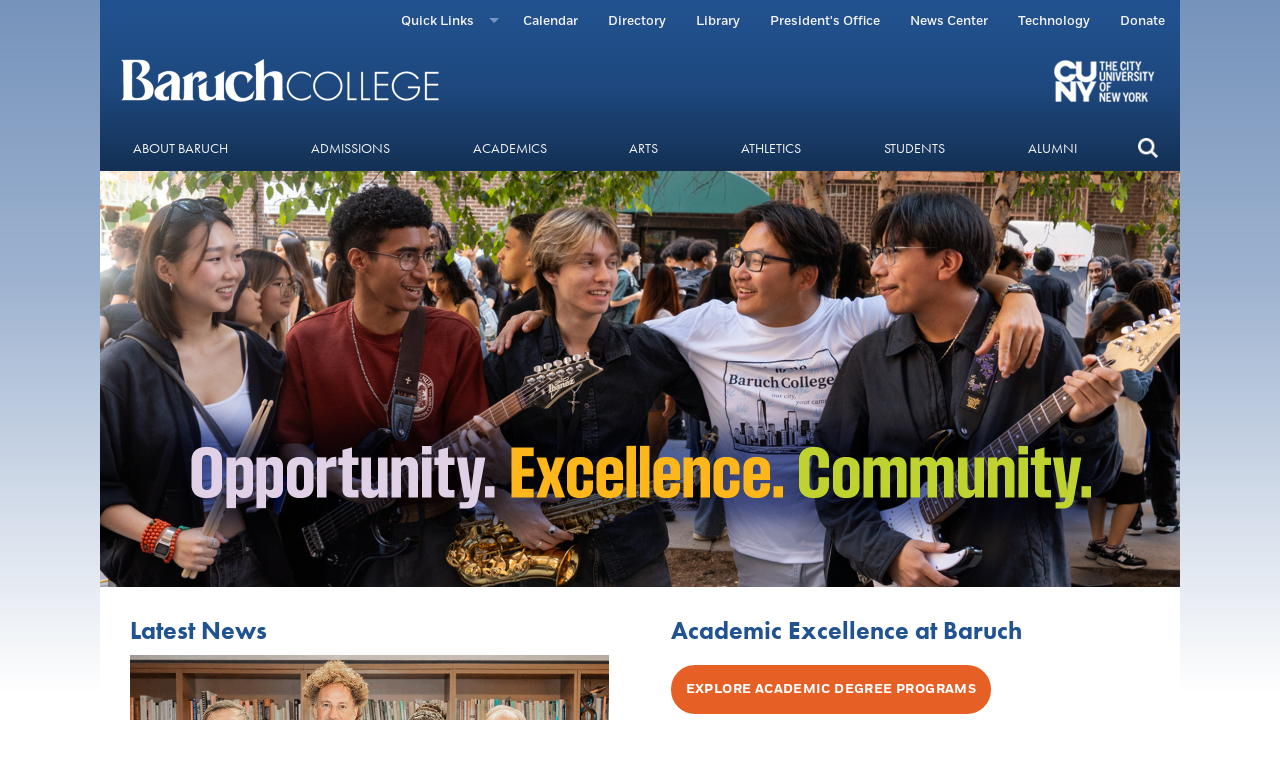

--- FILE ---
content_type: text/html; charset=UTF-8
request_url: https://www.baruch.cuny.edu/?_ga=2.166290105.626809512.1606803824-1625674782.1603457657
body_size: 14299
content:
<!DOCTYPE html>
<html dir="ltr" lang="en-US" prefix="og: https://ogp.me/ns#" class="no-js" >
<head>
 <meta name="robots" content="noarchive"/>
 <meta name="googlebot" content="noarchive" />
 <meta charset="UTF-8">
 <meta http-equiv="x-ua-compatible" content="ie=edge">
 
 <link href="//www.google-analytics.com" rel="dns-prefetch">
 <link href="https://www.baruch.cuny.edu/wp-content/themes/BCTC-Baruch--bc2-qa/img/icons/favicon.ico" rel="shortcut icon">
 <link href="https://www.baruch.cuny.edu/wp-content/themes/BCTC-Baruch--bc2-qa/img/icons/touch.png" rel="apple-touch-icon-precomposed">
 <!--<link type="text/css" rel="stylesheet" href="//fast.fonts.net/cssapi/e773ca59-4307-4cca-aa9e-2856197316fd.css"/>-->
 <meta http-equiv="X-UA-Compatible" content="IE=edge,chrome=1">
 <meta name="viewport" content="width=device-width, initial-scale=1.0">

   
 	<style>img:is([sizes="auto" i], [sizes^="auto," i]) { contain-intrinsic-size: 3000px 1500px }</style>
	
		<!-- All in One SEO Pro 4.4.6 - aioseo.com -->
		<title>Baruch College</title>
		<meta name="description" content="Located in the center of New York City, Baruch College is a nationally ranked institution offering renowned academic programs in business, liberal arts, and public affairs." />
		<meta name="robots" content="max-image-preview:large" />
		<link rel="canonical" href="https://www.baruch.cuny.edu/" />
		<meta name="generator" content="All in One SEO Pro (AIOSEO) 4.4.6" />
		<meta property="og:locale" content="en_US" />
		<meta property="og:site_name" content="Baruch College -" />
		<meta property="og:type" content="website" />
		<meta property="og:title" content="Baruch College" />
		<meta property="og:description" content="Located in the center of New York City, Baruch College is a nationally ranked institution offering renowned academic programs in business, liberal arts, and public affairs." />
		<meta property="og:url" content="https://www.baruch.cuny.edu/" />
		<meta property="og:image" content="https://www.baruch.cuny.edu/wp-content/uploads/sites/28/2025/11/herohomeheader_november25.jpg" />
		<meta property="og:image:secure_url" content="https://www.baruch.cuny.edu/wp-content/uploads/sites/28/2025/11/herohomeheader_november25.jpg" />
		<meta property="og:image:width" content="2160" />
		<meta property="og:image:height" content="832" />
		<meta name="twitter:card" content="summary_large_image" />
		<meta name="twitter:title" content="Baruch College" />
		<meta name="twitter:description" content="Located in the center of New York City, Baruch College is a nationally ranked institution offering renowned academic programs in business, liberal arts, and public affairs." />
		<meta name="twitter:image" content="https://www.baruch.cuny.edu/wp-content/uploads/sites/28/2025/11/herohomeheader_november25.jpg" />
		<script type="application/ld+json" class="aioseo-schema">
			{"@context":"https:\/\/schema.org","@graph":[{"@type":"BreadcrumbList","@id":"https:\/\/www3.baruch.cuny.edu\/#breadcrumblist","itemListElement":[{"@type":"ListItem","@id":"https:\/\/www3.baruch.cuny.edu\/#listItem","position":1,"item":{"@type":"WebPage","@id":"https:\/\/www3.baruch.cuny.edu\/","name":"Home","description":"Located in the center of New York City, Baruch College is a nationally ranked institution offering renowned academic programs in business, liberal arts, and public affairs.","url":"https:\/\/www3.baruch.cuny.edu\/"}}]},{"@type":"Organization","@id":"https:\/\/www3.baruch.cuny.edu\/#organization","name":"Baruch College","url":"https:\/\/www3.baruch.cuny.edu\/"},{"@type":"WebPage","@id":"https:\/\/www3.baruch.cuny.edu\/#webpage","url":"https:\/\/www3.baruch.cuny.edu\/","name":"Baruch College","description":"Located in the center of New York City, Baruch College is a nationally ranked institution offering renowned academic programs in business, liberal arts, and public affairs.","inLanguage":"en-US","isPartOf":{"@id":"https:\/\/www3.baruch.cuny.edu\/#website"},"breadcrumb":{"@id":"https:\/\/www3.baruch.cuny.edu\/#breadcrumblist"},"datePublished":"2021-02-11T19:39:37-05:00","dateModified":"2026-01-14T20:14:03-05:00"},{"@type":"WebSite","@id":"https:\/\/www3.baruch.cuny.edu\/#website","url":"https:\/\/www3.baruch.cuny.edu\/","name":"Baruch College","inLanguage":"en-US","publisher":{"@id":"https:\/\/www3.baruch.cuny.edu\/#organization"},"potentialAction":{"@type":"SearchAction","target":{"@type":"EntryPoint","urlTemplate":"https:\/\/www3.baruch.cuny.edu\/?s={search_term_string}"},"query-input":"required name=search_term_string"}}]}
		</script>
		<!-- All in One SEO Pro -->

<link rel='dns-prefetch' href='//www3.baruch.cuny.edu' />
<link rel='dns-prefetch' href='//use.typekit.net' />
<style id='wp-block-library-inline-css' type='text/css'>
:root{--wp-admin-theme-color:#007cba;--wp-admin-theme-color--rgb:0,124,186;--wp-admin-theme-color-darker-10:#006ba1;--wp-admin-theme-color-darker-10--rgb:0,107,161;--wp-admin-theme-color-darker-20:#005a87;--wp-admin-theme-color-darker-20--rgb:0,90,135;--wp-admin-border-width-focus:2px;--wp-block-synced-color:#7a00df;--wp-block-synced-color--rgb:122,0,223;--wp-bound-block-color:var(--wp-block-synced-color)}@media (min-resolution:192dpi){:root{--wp-admin-border-width-focus:1.5px}}.wp-element-button{cursor:pointer}:root{--wp--preset--font-size--normal:16px;--wp--preset--font-size--huge:42px}:root .has-very-light-gray-background-color{background-color:#eee}:root .has-very-dark-gray-background-color{background-color:#313131}:root .has-very-light-gray-color{color:#eee}:root .has-very-dark-gray-color{color:#313131}:root .has-vivid-green-cyan-to-vivid-cyan-blue-gradient-background{background:linear-gradient(135deg,#00d084,#0693e3)}:root .has-purple-crush-gradient-background{background:linear-gradient(135deg,#34e2e4,#4721fb 50%,#ab1dfe)}:root .has-hazy-dawn-gradient-background{background:linear-gradient(135deg,#faaca8,#dad0ec)}:root .has-subdued-olive-gradient-background{background:linear-gradient(135deg,#fafae1,#67a671)}:root .has-atomic-cream-gradient-background{background:linear-gradient(135deg,#fdd79a,#004a59)}:root .has-nightshade-gradient-background{background:linear-gradient(135deg,#330968,#31cdcf)}:root .has-midnight-gradient-background{background:linear-gradient(135deg,#020381,#2874fc)}.has-regular-font-size{font-size:1em}.has-larger-font-size{font-size:2.625em}.has-normal-font-size{font-size:var(--wp--preset--font-size--normal)}.has-huge-font-size{font-size:var(--wp--preset--font-size--huge)}.has-text-align-center{text-align:center}.has-text-align-left{text-align:left}.has-text-align-right{text-align:right}#end-resizable-editor-section{display:none}.aligncenter{clear:both}.items-justified-left{justify-content:flex-start}.items-justified-center{justify-content:center}.items-justified-right{justify-content:flex-end}.items-justified-space-between{justify-content:space-between}.screen-reader-text{border:0;clip:rect(1px,1px,1px,1px);clip-path:inset(50%);height:1px;margin:-1px;overflow:hidden;padding:0;position:absolute;width:1px;word-wrap:normal!important}.screen-reader-text:focus{background-color:#ddd;clip:auto!important;clip-path:none;color:#444;display:block;font-size:1em;height:auto;left:5px;line-height:normal;padding:15px 23px 14px;text-decoration:none;top:5px;width:auto;z-index:100000}html :where(.has-border-color){border-style:solid}html :where([style*=border-top-color]){border-top-style:solid}html :where([style*=border-right-color]){border-right-style:solid}html :where([style*=border-bottom-color]){border-bottom-style:solid}html :where([style*=border-left-color]){border-left-style:solid}html :where([style*=border-width]){border-style:solid}html :where([style*=border-top-width]){border-top-style:solid}html :where([style*=border-right-width]){border-right-style:solid}html :where([style*=border-bottom-width]){border-bottom-style:solid}html :where([style*=border-left-width]){border-left-style:solid}html :where(img[class*=wp-image-]){height:auto;max-width:100%}:where(figure){margin:0 0 1em}html :where(.is-position-sticky){--wp-admin--admin-bar--position-offset:var(--wp-admin--admin-bar--height,0px)}@media screen and (max-width:600px){html :where(.is-position-sticky){--wp-admin--admin-bar--position-offset:0px}}
</style>
<style id='classic-theme-styles-inline-css' type='text/css'>
/*! This file is auto-generated */
.wp-block-button__link{color:#fff;background-color:#32373c;border-radius:9999px;box-shadow:none;text-decoration:none;padding:calc(.667em + 2px) calc(1.333em + 2px);font-size:1.125em}.wp-block-file__button{background:#32373c;color:#fff;text-decoration:none}
</style>
<link rel='stylesheet' id='roadmap-css' href='https://www.baruch.cuny.edu/wp-content/plugins/Baruch-Roadmap//assets/roadmap.css?ver=8dfb07b03172807bb7abae6ed154a969' media='all' />
<link rel='stylesheet' id='UserAccessManagerLoginForm-css' href='https://www.baruch.cuny.edu/wp-content/plugins/user-access-manager/assets/css/uamLoginForm.css?ver=2.2.23' media='screen' />
<link rel='stylesheet' id='main-css' href='https://www.baruch.cuny.edu/wp-content/themes/BCTC-Baruch--bc2-qa/css/main.css?ver=2.0' media='all' />
<link rel='stylesheet' id='baruchlib_styles-css' href='https://www.baruch.cuny.edu/wp-content/themes/BCTC-Baruch--bc2-qa/css/baruchlibstyles.css?ver=2.0' media='all' />
<style id='akismet-widget-style-inline-css' type='text/css'>

			.a-stats {
				--akismet-color-mid-green: #357b49;
				--akismet-color-white: #fff;
				--akismet-color-light-grey: #f6f7f7;

				max-width: 350px;
				width: auto;
			}

			.a-stats * {
				all: unset;
				box-sizing: border-box;
			}

			.a-stats strong {
				font-weight: 600;
			}

			.a-stats a.a-stats__link,
			.a-stats a.a-stats__link:visited,
			.a-stats a.a-stats__link:active {
				background: var(--akismet-color-mid-green);
				border: none;
				box-shadow: none;
				border-radius: 8px;
				color: var(--akismet-color-white);
				cursor: pointer;
				display: block;
				font-family: -apple-system, BlinkMacSystemFont, 'Segoe UI', 'Roboto', 'Oxygen-Sans', 'Ubuntu', 'Cantarell', 'Helvetica Neue', sans-serif;
				font-weight: 500;
				padding: 12px;
				text-align: center;
				text-decoration: none;
				transition: all 0.2s ease;
			}

			/* Extra specificity to deal with TwentyTwentyOne focus style */
			.widget .a-stats a.a-stats__link:focus {
				background: var(--akismet-color-mid-green);
				color: var(--akismet-color-white);
				text-decoration: none;
			}

			.a-stats a.a-stats__link:hover {
				filter: brightness(110%);
				box-shadow: 0 4px 12px rgba(0, 0, 0, 0.06), 0 0 2px rgba(0, 0, 0, 0.16);
			}

			.a-stats .count {
				color: var(--akismet-color-white);
				display: block;
				font-size: 1.5em;
				line-height: 1.4;
				padding: 0 13px;
				white-space: nowrap;
			}
		
</style>
<script type="text/javascript" src="https://www.baruch.cuny.edu/wp-content/plugins/Baruch-Roadmap//assets/js/custom-legend-button.js?ver=8dfb07b03172807bb7abae6ed154a969" id="custom-legend-button-js"></script>
<script type="text/javascript" src="https://www.baruch.cuny.edu/wp-includes/js/jquery/jquery.min.js?ver=3.7.1" id="jquery-core-js"></script>
<script type="text/javascript" src="https://www.baruch.cuny.edu/wp-includes/js/jquery/jquery-migrate.min.js?ver=3.4.1" id="jquery-migrate-js"></script>
<script type="text/javascript" src="//use.typekit.net/eet7sqw.js?ver=8dfb07b03172807bb7abae6ed154a969" id="theme_typekit-js"></script>
<script type="text/javascript" src="https://www.baruch.cuny.edu/wp-content/themes/BCTC-Baruch--bc2-qa/js/plugins.js?ver=8dfb07b03172807bb7abae6ed154a969" id="plugins-scripts-js"></script>
<script type="text/javascript" src="https://www.baruch.cuny.edu/wp-content/themes/BCTC-Baruch--bc2-qa/js/vendor/jquery.rtable.js?ver=8dfb07b03172807bb7abae6ed154a969" id="table-scripts-js"></script>
<script type="text/javascript" src="https://www.baruch.cuny.edu/wp-content/themes/BCTC-Baruch--bc2-qa/js/lib/conditionizr-4.3.0.min.js?ver=4.3.0" id="conditionizr-js"></script>
<script type="text/javascript" src="https://www.baruch.cuny.edu/wp-content/themes/BCTC-Baruch--bc2-qa/js/lib/modernizr-2.7.1.min.js?ver=2.7.1" id="modernizr-js"></script>
<link rel="https://api.w.org/" href="https://www.baruch.cuny.edu/wp-json/" /><link rel="alternate" title="JSON" type="application/json" href="https://www.baruch.cuny.edu/wp-json/wp/v2/pages/239" /><link rel="alternate" title="oEmbed (JSON)" type="application/json+oembed" href="https://www.baruch.cuny.edu/wp-json/oembed/1.0/embed?url=https%3A%2F%2Fwww3.baruch.cuny.edu%2F" />
<link rel="alternate" title="oEmbed (XML)" type="text/xml+oembed" href="https://www.baruch.cuny.edu/wp-json/oembed/1.0/embed?url=https%3A%2F%2Fwww3.baruch.cuny.edu%2F&#038;format=xml" />
<style>
                        .entry-title {
                          display: none!important;
                        }       
                       </style><link rel="stylesheet" href="https://use.typekit.net/mnx5mtd.css">
<style type="text/css">
#wpadminbar .quicklinks #wp-admin-bar-tikemp_impresonate_user ul li .ab-item{height:auto}#wpadminbar .quicklinks #wp-admin-bar-tikemp_impresonate_user #tikemp_username{height:22px;font-size:13px !important;padding:2px;width:145px;border-radius:2px !important;float:left;box-sizing:border-box !important;line-height: 10px;}#tikemp_search{width:auto;box-sizing:border-box}#tikemp_search_submit{height:22px;padding:2px;line-height:1.1;font-size:13px !important;border:0 !important;float:right;background-color:#fff !important;border-radius:2px !important;width:74px;box-sizing:border-box;color:#000 !important;}#tikemp_usearch_result{width:100%;max-height: 320px;overflow-y: auto;margin-top:10px;float:left;}#tikemp_usearch_form{width: 226px}#tikemp_recent_users{width:100%;float:left;}form#tikemp_usearch_form input[type="text"]{background-color:#fff !important;}#tikemp_settings_wrap{width: 100%;float:left;border-top:1px solid #ccc;}#wpadminbar .quicklinks .menupop ul li a, #wpadminbar .quicklinks .menupop.hover ul li a {color: #b4b9be;}
</style>
	<script>
		var tikemp_ajax_url = "https://www.baruch.cuny.edu/wp-admin/admin-ajax.php";
	</script>
	 <style> .ppw-ppf-input-container { background-color: !important; padding: px!important; border-radius: px!important; } .ppw-ppf-input-container div.ppw-ppf-headline { font-size: px!important; font-weight: !important; color: !important; } .ppw-ppf-input-container div.ppw-ppf-desc { font-size: px!important; font-weight: !important; color: !important; } .ppw-ppf-input-container label.ppw-pwd-label { font-size: px!important; font-weight: !important; color: !important; } div.ppwp-wrong-pw-error { font-size: px!important; font-weight: !important; color: #dc3232!important; background: !important; } .ppw-ppf-input-container input[type='submit'] { color: !important; background: !important; } .ppw-ppf-input-container input[type='submit']:hover { color: !important; background: !important; } .ppw-ppf-desc-below { font-size: px!important; font-weight: !important; color: !important; } </style>  <style> .ppw-form { background-color: !important; padding: px!important; border-radius: px!important; } .ppw-headline.ppw-pcp-pf-headline { font-size: px!important; font-weight: !important; color: !important; } .ppw-description.ppw-pcp-pf-desc { font-size: px!important; font-weight: !important; color: !important; } .ppw-pcp-pf-desc-above-btn { display: block; } .ppw-pcp-pf-desc-below-form { font-size: px!important; font-weight: !important; color: !important; } .ppw-input label.ppw-pcp-password-label { font-size: px!important; font-weight: !important; color: !important; } .ppw-form input[type='submit'] { color: !important; background: !important; } .ppw-form input[type='submit']:hover { color: !important; background: !important; } div.ppw-error.ppw-pcp-pf-error-msg { font-size: px!important; font-weight: !important; color: #dc3232!important; background: !important; } </style>         <script type="text/javascript">
        try {
            Typekit.load();
        } catch (e) {}
        </script>
        <script type="text/javascript">
           var ajaxurl = "https://www.baruch.cuny.edu/wp-admin/admin-ajax.php";
         </script><style type="text/css">.broken_link, a.broken_link {
	text-decoration: line-through;
}</style>		<style type="text/css" id="wp-custom-css">
			.page-id-6486 .three-across .three-across-wrapper {
    margin: 0 0 0px 0;
}
.page-id-6486 .three-across.content:first-of-type {
	margin-top:0px!important;
	border:solid red 1em;
}

.page-id-6913 h1,
.page-id-6913 h2,
.page-id-6913 h3,
.page-id-6913 h4 {
	font-family: fort, sans-serif;
}
/*page-id-6913*/
.campus-plan .accordion iframe {max-height: 400px;}

@media screen and (max-width: 768px) {
   .campus-plan .title-typical .centered-content {
        min-height: 150px;
    }
}


.bc-cp-wrapper {
  display: flex;
  flex-wrap: wrap;
  gap: 25px; /* optional spacing between columns */
}
.bc-cp-wrapper .bc-cp-main {
  flex: 0 0 60%;
  max-width: 60%;
}

.bc-cp-wrapper .side {
  flex: 0 0 35%;
  max-width: 35%;
}



/* Responsive: stack on smaller screens */
@media (max-width: 768px) {
  .bc-cp-wrapper .side,
  .bc-cp-wrapper .bc-cp-main {
    flex: 0 0 100%;
    max-width: 100%;
  }
}		</style>
		             <!-- Google Tag Manager -->

    <script>(function(w,d,s,l,i){w[l]=w[l]||[];w[l].push({'gtm.start':
        new Date().getTime(),event:'gtm.js'});var f=d.getElementsByTagName(s)[0],
        j=d.createElement(s),dl=l!='dataLayer'?'&l='+l:'';j.async=true;j.src=
        'https://www.googletagmanager.com/gtm.js?id='+i+dl;f.parentNode.insertBefore(j,f);
        })(window,document,'script','dataLayer','GTM-PR9C8G');</script>
        <!-- End Google Tag Manager -->
        <!--  Google Analytic code snippet  -->
            
<!-- Google Tag Manager -->
<script>(function(w,d,s,l,i){w[l]=w[l]||[];w[l].push({'gtm.start':
new Date().getTime(),event:'gtm.js'});var f=d.getElementsByTagName(s)[0],
j=d.createElement(s),dl=l!='dataLayer'?'&l='+l:'';j.async=true;j.src=
'https://www.googletagmanager.com/gtm.js?id='+i+dl;f.parentNode.insertBefore(j,f);
})(window,document,'script','dataLayer','GTM-MJ7LV92');</script>
<!-- End Google Tag Manager -->

    <!-- Global site tag (gtag.js) - Google Analytics -->
                <script async src="https://www.googletagmanager.com/gtag/js?id=UA-28828849-1"></script>
                <script>
                  window.dataLayer = window.dataLayer || [];
                  function gtag(){dataLayer.push(arguments);}
                  gtag('js', new Date());

                  gtag('config', 'UA-28828849-1');
                </script>

        <!-- Global site tag (gtag.js) - Google Analytics -->
            <script async src="https://www.googletagmanager.com/gtag/js?id=G-V5770K8YFN"></script>
            <script>
              window.dataLayer = window.dataLayer || [];
              function gtag(){dataLayer.push(arguments);}
              gtag('js', new Date());

              gtag('config', 'G-V5770K8YFN');
            </script>

    <!--  End Google Analytic code snippet  -->


  <!-- Google Code for Remarketing Tag -->
      <script type="text/javascript">
    /* <![CDATA[ */
    var google_conversion_id = 958668797;
    var google_custom_params = window.google_tag_params;
    var google_remarketing_only = true;
    /* ]]> */
    </script>
    <!-- End Google Code for Remarketing Tag --> </head>
<body class="home page-template page-template-template-Baruch-Home page-template-template-Baruch-Home-php page page-id-239 baruch-home-page">
	    		          	
	    	        	
 <!-- SKIP LINK -->		
 <a class="skip-to-content" href="#content" title="Skip to content">Skip to content</a>
 <!-- END SKIP LINK -->
 

    <!-- Google Tag Manager (noscript) -->
    <noscript><iframe src="https://www.googletagmanager.com/ns.html?id=GTM-PR9C8G"
    height="0" width="0" style="display:none;visibility:hidden"></iframe></noscript>
    <!-- End Google Tag Manager (noscript) -->
    
    <!-- Google Tag Manager (noscript) -->
<noscript><iframe src="https://www.googletagmanager.com/ns.html?id=GTM-MJ7LV92"
height="0" width="0" style="display:none;visibility:hidden"></iframe></noscript>
<!-- End Google Tag Manager (noscript) -->


       <!--[if lt IE 8]>
            <p class="browserupgrade">You are using an <strong>outdated</strong> browser. Please <a href="https://browsehappy.com/">upgrade your browser</a> to improve your experience.</p>
        <![endif] <!-- header area -->
  <!--header main nav -->
<header role="banner" aria-label="Logo Header">
    <div class="centered-container">
        <div class="top-nav-wrapper">
            <div class="mobile-top">
                <button class="mobile-tab">Quick Links</button>
            </div>

            <ul class="top_nav" role="list" aria-label="Top Navigation">
                <li class="has-dropdown">
                    <!-- added  href="#" for tabbing accesibality -->
                    <button aria-label="Quick links">Quick Links</button>
                    <ul class="dropdown">
                        <li><a href="https://cuny907.sharepoint.com/sites/BaruchHUB">BaruchHUB</a></li>
                        <li><a href="https://www.baruch.cuny.edu/booksandmerch/">Bearcat Bookstore</a></li>
                        <!-- <li><a href="https://forward.baruch.cuny.edu/">Baruch Forward</a></li>             -->
                        <li><a href="https://www.baruch.cuny.edu/bctc/blackboard/">Blackboard</a></li>
                        <li><a href="https://brightspace.cuny.edu/">Brightspace</a></li>
                        <li><a href="https://blogs.baruch.cuny.edu/">Blogs@Baruch</a></li>
                        <li><a href="https://ir.baruch.cuny.edu/consumer-information/">Consumer Information</a></li>
                        <li><a href="https://solutions.sciquest.com/apps/Router/SAMLAuth/CUNY">CUNYBuy</a></li>
                        <li><a href="https://home.cunyfirst.cuny.edu/">CUNYfirst</a></li>
                        <li><a href="https://degreeworks.cuny.edu/Dashboard_bb/dashboard/">Degree Works</a></li>
                        <!-- <li><a href="https://www.digitalmeasures.com/login/baruch-cuny/faculty/authentication/showLogin.do?shce_test=1583939526202">Digital Measures</a></li> -->
                        <li><a href="https://baruch.cuny.edu/epaf/">ePAF</a></li>

                        <li class="has-submenu">
                            <a href="#">Faculty &amp; Staff </a>

                            <ul class="submenu">
                                <li><a href="https://outlook.office.com/">Email</a></li>

                                <li><a href="https://login.microsoftonline.com/?whr=login.cuny.edu">Office 365</a></li>
                                <li><a href="https://dropbox.cuny.edu">Dropbox</a></li>
                            </ul>
                        </li>
                        <li><a href="https://iam-api.interfolio.com/users/sso_redirect?tenant_id=10940">Interfolio </a>
                        </li>
                        <li><a href="https://www.baruch.cuny.edu/bctc/myinfo.htm">MyInfo</a></li>
                        <li><a href="https://www.baruch.cuny.edu/bctc/course_evaluations_landing.htm">SmartEvals</a>
                        </li>
                        <li><a href="https://www.baruch.cuny.edu/bctc/baruchmail/">Student Email</a></li>
                        <li class="has-submenu">
                            <a href="#">Time and Leave</a>
                            <ul class="submenu">
                                <li><a href="https://www.baruch.cuny.edu/hrassist">Full Time</a></li>
                                <li><a href="https://www.baruch.cuny.edu/PrAssist">Part Time</a></li>
                            </ul>
                        </li>
                        <li><a href="https://cuny.zoom.us/">Zoom</a></li>

                    </ul>
                </li>
                <li><a href="https://www.baruch.cuny.edu/calendar/">Calendar</a></li>
                <li><a href="https://www.baruch.cuny.edu/directory/">Directory</a></li>
                <li><a href="https://library.baruch.cuny.edu">Library</a></li>
                <li><a href="https://www.baruch.cuny.edu/president/">President's Office</a></li>
                <li><a href="https://www.baruch.cuny.edu/pressroom">News Center</a></li>
                <li><a href="https://www.baruch.cuny.edu/bctc/">Technology</a></li>
                <!-- <li><a href="https://www.baruch.cuny.edu/index-a-z/">Index A-Z</a></li> -->
                <li><a href="https://bcf.alumni.baruch.cuny.edu/e-donation"> Donate</a></li>
            </ul>
        </div>
        <div class="col-left">
            <div id="logo">

                                <a href="https://www.baruch.cuny.edu/" tabindex="0" class='logo header-baruch-logo baruch'
                    alt="Baruch College" title="Baruch College">
                    <h1>Baruch college</h1>                    <img id="brlogo" src="https://www.baruch.cuny.edu/wp-content/themes/BCTC-Baruch--bc2-qa/img/icons/baruch-logo.png"
                        alt="Baruch College-logo">
                    <img id="brlogo-mobile"
                        src="https://www.baruch.cuny.edu/wp-content/themes/BCTC-Baruch--bc2-qa/img/icons/Baruch-stackedlogo.png"
                        alt="Baruch College-logo">
                </a>
                <span class="logo-sep"></span>
                <a href="https://www.cuny.edu/" tabindex="0" class='cuny-logo' alt="CUNY"
                    title="City University of New York">
                    <span>City University of New York</span>
                    <img id="cunylogo" src="https://www.baruch.cuny.edu/wp-content/themes/BCTC-Baruch--bc2-qa/img/icons/CUNY-Baruch.png"
                        alt="CUNY-logo">
                </a>
                            </div>

            <div class='menu-collapse-button'>
                <span>Menu</span>
            </div>
                        <br class="clear">
        </div>

        <div class="col-right">

            
            <nav class="primary-navigation" role="navigation" aria-label="Primary Navigation">
                <ul class="nav-item appended-links"></ul>

                                <div class="nav-mainbar">
<div class="nav-item"><a href="https://www.baruch.cuny.edu/about/">About Baruch</a></div>
<div class="nav-item"><a href="https://www.baruch.cuny.edu/admission/">Admissions</a></div>
<!-- <div class="nav-item"><a href="https://www.baruch.cuny.edu/provost/">Academic Affairs</a></div> -->
<div class="nav-item"><a href="https://www.baruch.cuny.edu/academic-degree-programs/">Academics</a></div>
<div class="nav-item"><a href="https://www.baruch.cuny.edu/arts/">Arts</a></div>
<div class="nav-item"><a href="https://athletics.baruch.cuny.edu/">Athletics</a></div>
<div class="nav-item"><a href="https://www.baruch.cuny.edu/campus/">Students</a></div>
<div class="nav-item"><a href="https://www.alumni.baruch.cuny.edu/">Alumni</a></div>
<!-- </div> -->


    </div>
 	</div> <!--Closes class="col-right"-->
               <!-- search and mobile btn -->
        <div class='search'>
        <div tabindex="0" class="header-search" aria-pressed="false"></div>
            <form class="header-search-expandable" role="search" action="https://search.baruch.cuny.edu/search">
                <div class='search-input-container'>
                    <label for="mainSearch" class="visuallyhidden">Main Search</label>
                    <input id="mainSearch" tabindex="0" type="text" name="q" placeholder=" Search ">
                    <input type='submit' value="Submit">
                    <span></span>
                </div>
            </form>
        </div>
	
  </div> <!--Closes class="centered-container"-->
 </header>
 <!-- /header area ends -->
			<!-- main role="main" -->
<div class="max-width page-header-wrapper" role="complementary" aria-label="Page Header">
      
   
       <div class="swiper baruch-home-slider">
          <!-- Additional required wrapper -->
          <div class="swiper-wrapper">
              <!-- Slides -->
                              <div class="swiper-slide">
                                        <img src="https://www.baruch.cuny.edu/wp-content/uploads/sites/28/2025/11/herohomeheader_november25.jpg" alt="" />
                                    </div>
                       </div>
          <!-- Add Arrows -->
<!--           <div class="swiper-button-next"></div>
          <div class="swiper-button-prev"></div>
 -->          <!-- If we need pagination -->
          <div class="swiper-pagination"></div>          

       </div> 

     
    
  
  </div>
			

			<main role="main" id="content"  class="grid-width">
				<!-- Have Post while Loop  -->
								 

				
				<!-- article -->
				<article id="post-239" class="flex-grid-two post-239 page type-page status-publish hentry category-homepage">

<!-- 				 <div class="flex-col-1">
								        
				 </div> -->


				 <div id="skip-to" class="content">
					<!-- HIDES ACF FIELDS for use with WP password protect feature -->
						

												
					

					<div class="oomph-home-block-wrapper">

    

    <div class="oomph-home-block column_1_content">
     
                            <div class="block-content">
                                                                  
                        <h2>Latest News</h2>
<p><a href="https://newscenter.baruch.cuny.edu/news/addresshates-early-investment-catalyzes-nearly-500000-in-funding-for-baruch-colleges-antisemitism-studies-lab/"><img loading="lazy" decoding="async" class="alignnone wp-image-8984 size-full" src="https://www.baruch.cuny.edu/wp-content/uploads/sites/28/2026/01/AddressHate-ASL-gift.gif" alt="AddressHate’s Early Investment Catalyzes Nearly $500,000 in Funding for Baruch College’s Antisemitism Studies Lab" width="810" height="500" /></a></p>
<h3><a href="https://newscenter.baruch.cuny.edu/news/addresshates-early-investment-catalyzes-nearly-500000-in-funding-for-baruch-colleges-antisemitism-studies-lab/" target="_blank" rel="noopener"><b>AddressHate&#8217;s Early Investment Catalyzes Nearly $500,000 in Funding for Baruch College&#8217;s Antisemitism Studies Lab</b></a></h3>
<p><a class="btn homepage standard btn-small" href="https://newscenter.baruch.cuny.edu/">More from the News Center</a></p>
                                                                                                 
                </div>

                    
                            <div class="block-content">
                                                                  
                        <h2>Meet President Wu</h2>
<p><img loading="lazy" decoding="async" class="alignleft wp-image-4528" src="https://www.baruch.cuny.edu/wp-content/uploads/sites/28/2024/03/president-wu-23-street.png" alt="President Wu at Baruch" width="305" height="205" />With a track record of visionary higher education leadership, President S. David Wu is dedicated to ensuring Baruch College serves as a national model for access and excellence.</p>
<p><a class="black-links" href="https://president.baruch.cuny.edu/">Learn More</a></p>
                                                                                                 
                </div>

                    
                            <div class="block-content">
                                                                  
                        <h2>Diversity, Equity, and Inclusion</h2>
<p>Baruch College is committed to promoting <a href="https://president.baruch.cuny.edu/office-of-diversity/">diversity, equity, and inclusion</a> in classes and around campus and fostering a vibrant and welcoming community.</p>
<p>To report discrimination or retaliation, use the below link to the University-Wide Discrimination and Retaliation Reporting Portal.</p>
<p><a class="btn homepage standard btn-small" href="https://cuny.guardianconduct.com/incident-reporting">CUNY reporting Portal</a></p>
                                                                                                 
                </div>

                        </div>


          

    <div class="oomph-home-block column_2_content">
     
                            <div class="block-content">
                                                                  
                        <h2>Academic Excellence at Baruch</h2>
<p><a class="btn homepage standard btn-small" href="https://www.baruch.cuny.edu/academic-degree-programs/">EXPLORE ACADEMIC DEGREE PROGRAMS</a></p>
                                                                                                 
                </div>

                    
                            <div class="block-content">
                                                                  
                        <h2>Built by Baruch</h2>
<p><a href="https://www.youtube.com/watch?v=GRhlXz1rAb0"><img loading="lazy" decoding="async" class="alignnone wp-image-7919 size-full" src="https://www.baruch.cuny.edu/wp-content/uploads/sites/28/2025/09/Mia_Castillo_Homepage_Thumbnail-1.jpg" alt="Athlete Mia Castillo sits on a swing in front of a mural of the Puerto Rican flag" width="840" height="360" /></a></p>
<h4><a href="https://www.youtube.com/watch?v=GRhlXz1rAb0">Meet Mia Castillo: Baruch Alumna, CUNY Athletic Conference All-Time Leading Scorer, Current Graduate Student—and now Puerto Rico-BSNF Professional Basketball Player</a></h4>
<p><a class="btn homepage standard btn-small" href="https://baruch.cuny.edu/profiles">MEET OUR FACULTY</a></p>
                                                                                                 
                </div>

                    
                            <div class="block-content">
                                                                  
                        <h2>Baruch Connects</h2>
<p><a href="https://president.baruch.cuny.edu/baruch-connects/"><img loading="lazy" decoding="async" class="alignnone wp-image-6014 size-full" src="https://www.baruch.cuny.edu/wp-content/uploads/sites/28/2024/11/BaruchConnects-homepage-image-112124.jpg" alt="" width="959" height="592" /></a></p>
<p>Baruch&#8217;s exciting year-long initiative designed around our core values of collaboration and connection.</p>
<p><a class="btn homepage standard btn-small" href="https://baruch.event.cuny.edu/?fromdate&amp;todate=5%2F9%2F2020&amp;view=Summary">Events Calendar</a><a class="btn homepage standard btn-small" href="https://baruch.event.cuny.edu/search?page=1&amp;organization=Hm0Xq1HRWGxXjQ7bAbrd">Academic calendar</a></p>
                                                                                                 
                </div>

                        </div>


          <div class="oomph-home-block mobile-hide">

                    
            <div class="block-content " order="1">
                <h2>Academic Excellence at Baruch</h2>
<p><a class="btn homepage standard btn-small" href="https://www.baruch.cuny.edu/academic-degree-programs/">EXPLORE ACADEMIC DEGREE PROGRAMS</a></p>
                        
            </div>        
                            
            <div class="block-content " order="2">
                <h2>Latest News</h2>
<p><a href="https://newscenter.baruch.cuny.edu/news/addresshates-early-investment-catalyzes-nearly-500000-in-funding-for-baruch-colleges-antisemitism-studies-lab/"><img fetchpriority="high" decoding="async" class="alignnone wp-image-8984 size-full" src="https://www.baruch.cuny.edu/wp-content/uploads/sites/28/2026/01/AddressHate-ASL-gift.gif" alt="AddressHate’s Early Investment Catalyzes Nearly $500,000 in Funding for Baruch College’s Antisemitism Studies Lab" width="810" height="500" /></a></p>
<h3><a href="https://newscenter.baruch.cuny.edu/news/addresshates-early-investment-catalyzes-nearly-500000-in-funding-for-baruch-colleges-antisemitism-studies-lab/" target="_blank" rel="noopener"><b>AddressHate&#8217;s Early Investment Catalyzes Nearly $500,000 in Funding for Baruch College&#8217;s Antisemitism Studies Lab</b></a></h3>
<p><a class="btn homepage standard btn-small" href="https://newscenter.baruch.cuny.edu/">More from the News Center</a></p>
                        
            </div>        
                            
            <div class="block-content hide-image-mobile" order="3">
                <h2>Built by Baruch</h2>
<p><a href="https://www.youtube.com/watch?v=GRhlXz1rAb0"><img loading="lazy" decoding="async" class="alignnone wp-image-7919 size-full" src="https://www.baruch.cuny.edu/wp-content/uploads/sites/28/2025/09/Mia_Castillo_Homepage_Thumbnail-1.jpg" alt="Athlete Mia Castillo sits on a swing in front of a mural of the Puerto Rican flag" width="840" height="360" /></a></p>
<h4><a href="https://www.youtube.com/watch?v=GRhlXz1rAb0">Meet Mia Castillo: Baruch Alumna, CUNY Athletic Conference All-Time Leading Scorer, Current Graduate Student—and now Puerto Rico-BSNF Professional Basketball Player</a></h4>
<p><a class="btn homepage standard btn-small" href="https://baruch.cuny.edu/profiles">MEET OUR FACULTY</a></p>
                        
            </div>        
                            
            <div class="block-content hide-image-mobile" order="4">
                <h2>Baruch Connects</h2>
<p><a href="https://president.baruch.cuny.edu/baruch-connects/"><img loading="lazy" decoding="async" class="alignnone wp-image-6014 size-full" src="https://www.baruch.cuny.edu/wp-content/uploads/sites/28/2024/11/BaruchConnects-homepage-image-112124.jpg" alt="" width="959" height="592" /></a></p>
<p>Baruch&#8217;s exciting year-long initiative designed around our core values of collaboration and connection.</p>
<p><a class="btn homepage standard btn-small" href="https://baruch.event.cuny.edu/?fromdate&amp;todate=5%2F9%2F2020&amp;view=Summary">Events Calendar</a><a class="btn homepage standard btn-small" href="https://baruch.event.cuny.edu/search?page=1&amp;organization=Hm0Xq1HRWGxXjQ7bAbrd">Academic calendar</a></p>
                        
            </div>        
                            
            <div class="block-content hide-image-mobile" order="5">
                <h2>Meet President Wu</h2>
<p><img decoding="async" class="alignleft wp-image-4528" src="https://www.baruch.cuny.edu/wp-content/uploads/sites/28/2024/03/president-wu-23-street.png" alt="President Wu at Baruch" width="305" height="205" />With a track record of visionary higher education leadership, President S. David Wu is dedicated to ensuring Baruch College serves as a national model for access and excellence.</p>
<p><a class="black-links" href="https://president.baruch.cuny.edu/">Learn More</a></p>
                        
            </div>        
                            
            <div class="block-content " order="6">
                <h2>Diversity, Equity, and Inclusion</h2>
<p>Baruch College is committed to promoting <a href="https://president.baruch.cuny.edu/office-of-diversity/">diversity, equity, and inclusion</a> in classes and around campus and fostering a vibrant and welcoming community.</p>
<p>To report discrimination or retaliation, use the below link to the University-Wide Discrimination and Retaliation Reporting Portal.</p>
<p><a class="btn homepage standard btn-small" href="https://cuny.guardianconduct.com/incident-reporting">CUNY reporting Portal</a></p>
                        
            </div>        
        



</div>
																
																	
				 </div>
				</article>
					<!-- <br class="clear"> -->

				<!-- /article -->
								<!-- /Have Post while Loop  -->
				
			</main>

			<!-- <br class="clear"> -->

			

<!-- footer -->
  <div class="col-multiple-wrapper top-footer">
        <div class="link-col-wrapper">
        	        <div class="col-link">
	            				<ul>
					<li><a href="https://www.baruch.cuny.edu/about-baruch/"title="About Baruch"target="_blank">About Baruch</a></li><li><a href="https://www.baruch.cuny.edu/campus-map-and-directions/"title="Map and Directions"target="_blank">Map and Directions</a></li><li><a href="https://adminfinance.baruch.cuny.edu/public-safety/"title="Public Safety"target="_blank">Public Safety</a></li><li><a href="https://adminfinance.baruch.cuny.edu/public-safety/security-desks/"title="Security Desks"target="_blank">Security Desks</a></li><li><a href="https://adminfinance.baruch.cuny.edu/public-safety/report-an-emergency/"title="Report an Emergency"target="_blank">Report an Emergency</a></li>				</ul>
				
	        </div>
        	        <div class="col-link">
	            				<ul>
					<li><a href="https://studentaffairs.baruch.cuny.edu/campus-intervention-team/"title="Campus Intervention Team (CIT)"target="_blank">Campus Intervention Team (CIT)</a></li><li><a href="https://studentaffairs.baruch.cuny.edu/counseling/"title="Counseling Center"target="_blank">Counseling Center</a></li><li><a href="https://president.baruch.cuny.edu/office-of-diversity/"title="Diversity, Equity, and Inclusion"target="_blank">Diversity, Equity, and Inclusion</a></li><li><a href="https://president.baruch.cuny.edu/office-of-diversity/baruch-title-ix/"title="Title IX"target="_blank">Title IX</a></li><li><a href="https://president.baruch.cuny.edu/office-of-diversity/non-discrimination-policies/"title="Non-Discrimination Policy"target="_blank">Non-Discrimination Policy</a></li>				</ul>
				
	        </div>
        	        <div class="col-link">
	            				<ul>
					<li><a href="https://hr.baruch.cuny.edu/careers/?_ga=2.230481247.217083971.1644260396-1425949987.1644260396"title="Careers at Baruch"target="_blank">Careers at Baruch</a></li><li><a href="https://hr.baruch.cuny.edu"title="Human Resources"target="_blank">Human Resources</a></li><li><a href="https://bctc.baruch.cuny.edu"title="Technology (BCTC)"target="_blank">Technology (BCTC)</a></li><li><a href="https://president.baruch.cuny.edu/legal-and-labor/?_ga=2.226277721.217083971.1644260396-1425949987.1644260396"title="Legal Affairs and Labor Relations"target="_blank">Legal Affairs and Labor Relations</a></li><li><a href="https://www.baruch.cuny.edu/index-a-z/"title="A-Z Index"target="_blank">A-Z Index</a></li>				</ul>
				
	        </div>
        
          </div>          
      

        <div class="col-multiple last">
            <div class="social-wrapper">
            
                            
                <a class="social-icon" alt="Facebook link" target="_blank" href="https://www.facebook.com/baruchcollege"><span class="show-for-sr">Facebook</span> <span><i class="social-icon__logo icon-facebook"></i></span> </a>    

                   


                <a class="social-icon" alt="Youtube link" target="_blank" href="http://www.youtube.com/user/baruchcuny"><span class="show-for-sr">Youtube</span> <span><i class="social-icon__logo icon-youtube"></i></span> </a>   

                <a class="social-icon" alt="Instagram link" target="_blank" href="https://www.instagram.com/baruch_college/"><span class="show-for-sr">Instagram</span> <span><i class="social-icon__logo icon-instagram"></i></span> </a>
                
                
                <a class="social-icon" alt="LinkedIn link" target="_blank" href="https://www.linkedin.com/school/baruch-college/"><span class="show-for-sr">LinkedIn</span> <span><i class="social-icon__logo bicon-linkedin"></i></span> </a>
            </div>
            <div class="browse-aloud">
            <!-- Disabled 02132018 --srodriguez -->
<!--               <script type="text/javascript">var _baTheme=0, _baMode='Launch Browsealoud', _baUseCookies=true, _baHideOnLoad=true;</script>
              <script>
                  var baJsHost = (("https:" == document.location.protocol) ?
                   "https://" : "http://");
              document.write(unescape("%3Cscript src='" + baJsHost +
                  "www.browsealoud.com/plus/scripts/ba.js' type='text/javascript'%3E%3C/script%3E"));
              </script> -->
              <span class="standard" id="__ba_panel" style="border:0;"></span>
            	<!-- <button class="standard">Launch Browsealoud</button> -->
            </div>
            <label class="hide" for="switchcontrol">Change Contrast</label>              
            <select id="switchcontrol" name="switchcontrol" >
                <option selected="selected">Change Contrast</option>
                <option value="standard">Standard Contrast</option>
                <option value="highcontrast">High Contrast</option>
            </select>          
        </div>
    </div>

		<!-- footer -->
  <footer>
          <div class="footer-inner">
            <div class="zicklin-logo footer_col_one">
                <ul class="foot-links">
                    <li><a href="https://www.baruch.cuny.edu/contact/">Contact Us</a></li>
                    <li><a href="https://www.baruch.cuny.edu/about-our-site/">About Our Site</a></li>
                    <li><a href="https://www.baruch.cuny.edu/web-site-privacy-policy/">Privacy</a></li>
                    <li><a href="https://www.baruch.cuny.edu/site-map/">Site Map</a></li>
                    <li><a onclick="javascript:ga('send', 'event', 'Assistive Text', 'click', 'Assistive Text', 1);" href="https://www2.cuny.edu/accessibility/assistive-technology/text-version/">Text Only</a></li>
                </ul>
            </div>
            <div class="footer_col_two">
                <div class="contact">
                    <address>
Baruch College  &#124;  One Bernard Baruch Way <br/> 55 Lexington Avenue (at 24th Street)  &#124;  New York, NY 10010 <br/>
                    <a class="phone" href="tel:6463121600">646-312-1000</a>                                             
                    </address>
                </div>
        <div class="smll-cuny-logo">
                    <button class="back-to-top">Back To Top</button>                    
                    <a href="https://www2.cuny.edu/" class="image-wrapper">
            <img src="https://www.baruch.cuny.edu/wp-content/themes/BCTC-Baruch--bc2-qa/img/icons/CUNYlogo-sm.png" alt="CUNY logo" class="footer-cuny-logo">
                    </a>
                </div>
            </div>
            <div class="quick-links footer_col_three">
                <!-- Duplicate, needed for tablet layout -->
                <button class="back-to-top">Back To Top</button>

                <div class="cuny-logo">
                <a href="https://www2.cuny.edu/" class="image-wrapper">
                    <img src="https://www.baruch.cuny.edu/wp-content/themes/BCTC-Baruch--bc2-qa/img/icons/CUNYlogo-sm.png" alt="CUNY logo" class="footer-cuny-logo">
                </a>

                </div>
            </div>
          </div>
    </footer>
<!-- /footer -->
    </div> <!-- this closes the div body wrapper -->

    <!-- Special Footer Script ACF -->
    <script type="text/javascript" src="" async></script>    
    			<script>
				// Used by Gallery Custom Links to handle tenacious Lightboxes
				//jQuery(document).ready(function () {

					function mgclInit() {
						
						// In jQuery:
						// if (jQuery.fn.off) {
						// 	jQuery('.no-lightbox, .no-lightbox img').off('click'); // jQuery 1.7+
						// }
						// else {
						// 	jQuery('.no-lightbox, .no-lightbox img').unbind('click'); // < jQuery 1.7
						// }

						// 2022/10/24: In Vanilla JS
						var elements = document.querySelectorAll('.no-lightbox, .no-lightbox img');
						for (var i = 0; i < elements.length; i++) {
						 	elements[i].onclick = null;
						}


						// In jQuery:
						//jQuery('a.no-lightbox').click(mgclOnClick);

						// 2022/10/24: In Vanilla JS:
						var elements = document.querySelectorAll('a.no-lightbox');
						for (var i = 0; i < elements.length; i++) {
						 	elements[i].onclick = mgclOnClick;
						}

						// in jQuery:
						// if (jQuery.fn.off) {
						// 	jQuery('a.set-target').off('click'); // jQuery 1.7+
						// }
						// else {
						// 	jQuery('a.set-target').unbind('click'); // < jQuery 1.7
						// }
						// jQuery('a.set-target').click(mgclOnClick);

						// 2022/10/24: In Vanilla JS:
						var elements = document.querySelectorAll('a.set-target');
						for (var i = 0; i < elements.length; i++) {
						 	elements[i].onclick = mgclOnClick;
						}
					}

					function mgclOnClick() {
						if (!this.target || this.target == '' || this.target == '_self')
							window.location = this.href;
						else
							window.open(this.href,this.target);
						return false;
					}

					// From WP Gallery Custom Links
					// Reduce the number of  conflicting lightboxes
					function mgclAddLoadEvent(func) {
						var oldOnload = window.onload;
						if (typeof window.onload != 'function') {
							window.onload = func;
						} else {
							window.onload = function() {
								oldOnload();
								func();
							}
						}
					}

					mgclAddLoadEvent(mgclInit);
					mgclInit();

				//});
			</script>
		<link rel='stylesheet' id='slider-css' href='https://www.baruch.cuny.edu/wp-content/themes/BCTC-Baruch--bc2-qa/css/swiper.min.css?ver=1.0' media='all' />
<link rel='stylesheet' id='zkifactory-css' href='https://www.baruch.cuny.edu/wp-content/themes/BCTC-Baruch--bc2-qa/style.css?ver=1.0' media='all' />
<link rel='stylesheet' id='lightbox-css-css' href='https://www.baruch.cuny.edu/wp-content/themes/BCTC-Baruch--bc2-qa/css/baguetteBox.min.css' media='all' />
<link rel='stylesheet' id='perfect-scrollbar-css-css' href='https://www.baruch.cuny.edu/wp-content/themes/BCTC-Baruch--bc2-qa/css/perfect-scrollbar.css' media='all' />
<link rel='stylesheet' id='lity-video-css' href='https://www.baruch.cuny.edu/wp-content/themes/BCTC-Baruch--bc2-qa/css/lity.min.css?ver=8dfb07b03172807bb7abae6ed154a969' media='all' />
<link rel='stylesheet' id='dashicons-css' href='https://www.baruch.cuny.edu/wp-includes/css/dashicons.min.css?ver=8dfb07b03172807bb7abae6ed154a969' media='all' />
<link rel='stylesheet' id='custom_search_styles-css' href='https://www.baruch.cuny.edu/wp-content/themes/BCTC-Baruch--bc2-qa/css/custom-search-styles.css?ver=.5' media='all' />
<style id='global-styles-inline-css' type='text/css'>
:root{--wp--preset--aspect-ratio--square: 1;--wp--preset--aspect-ratio--4-3: 4/3;--wp--preset--aspect-ratio--3-4: 3/4;--wp--preset--aspect-ratio--3-2: 3/2;--wp--preset--aspect-ratio--2-3: 2/3;--wp--preset--aspect-ratio--16-9: 16/9;--wp--preset--aspect-ratio--9-16: 9/16;--wp--preset--color--black: #000000;--wp--preset--color--cyan-bluish-gray: #abb8c3;--wp--preset--color--white: #ffffff;--wp--preset--color--pale-pink: #f78da7;--wp--preset--color--vivid-red: #cf2e2e;--wp--preset--color--luminous-vivid-orange: #ff6900;--wp--preset--color--luminous-vivid-amber: #fcb900;--wp--preset--color--light-green-cyan: #7bdcb5;--wp--preset--color--vivid-green-cyan: #00d084;--wp--preset--color--pale-cyan-blue: #8ed1fc;--wp--preset--color--vivid-cyan-blue: #0693e3;--wp--preset--color--vivid-purple: #9b51e0;--wp--preset--gradient--vivid-cyan-blue-to-vivid-purple: linear-gradient(135deg,rgba(6,147,227,1) 0%,rgb(155,81,224) 100%);--wp--preset--gradient--light-green-cyan-to-vivid-green-cyan: linear-gradient(135deg,rgb(122,220,180) 0%,rgb(0,208,130) 100%);--wp--preset--gradient--luminous-vivid-amber-to-luminous-vivid-orange: linear-gradient(135deg,rgba(252,185,0,1) 0%,rgba(255,105,0,1) 100%);--wp--preset--gradient--luminous-vivid-orange-to-vivid-red: linear-gradient(135deg,rgba(255,105,0,1) 0%,rgb(207,46,46) 100%);--wp--preset--gradient--very-light-gray-to-cyan-bluish-gray: linear-gradient(135deg,rgb(238,238,238) 0%,rgb(169,184,195) 100%);--wp--preset--gradient--cool-to-warm-spectrum: linear-gradient(135deg,rgb(74,234,220) 0%,rgb(151,120,209) 20%,rgb(207,42,186) 40%,rgb(238,44,130) 60%,rgb(251,105,98) 80%,rgb(254,248,76) 100%);--wp--preset--gradient--blush-light-purple: linear-gradient(135deg,rgb(255,206,236) 0%,rgb(152,150,240) 100%);--wp--preset--gradient--blush-bordeaux: linear-gradient(135deg,rgb(254,205,165) 0%,rgb(254,45,45) 50%,rgb(107,0,62) 100%);--wp--preset--gradient--luminous-dusk: linear-gradient(135deg,rgb(255,203,112) 0%,rgb(199,81,192) 50%,rgb(65,88,208) 100%);--wp--preset--gradient--pale-ocean: linear-gradient(135deg,rgb(255,245,203) 0%,rgb(182,227,212) 50%,rgb(51,167,181) 100%);--wp--preset--gradient--electric-grass: linear-gradient(135deg,rgb(202,248,128) 0%,rgb(113,206,126) 100%);--wp--preset--gradient--midnight: linear-gradient(135deg,rgb(2,3,129) 0%,rgb(40,116,252) 100%);--wp--preset--font-size--small: 13px;--wp--preset--font-size--medium: 20px;--wp--preset--font-size--large: 36px;--wp--preset--font-size--x-large: 42px;--wp--preset--spacing--20: 0.44rem;--wp--preset--spacing--30: 0.67rem;--wp--preset--spacing--40: 1rem;--wp--preset--spacing--50: 1.5rem;--wp--preset--spacing--60: 2.25rem;--wp--preset--spacing--70: 3.38rem;--wp--preset--spacing--80: 5.06rem;--wp--preset--shadow--natural: 6px 6px 9px rgba(0, 0, 0, 0.2);--wp--preset--shadow--deep: 12px 12px 50px rgba(0, 0, 0, 0.4);--wp--preset--shadow--sharp: 6px 6px 0px rgba(0, 0, 0, 0.2);--wp--preset--shadow--outlined: 6px 6px 0px -3px rgba(255, 255, 255, 1), 6px 6px rgba(0, 0, 0, 1);--wp--preset--shadow--crisp: 6px 6px 0px rgba(0, 0, 0, 1);}:where(.is-layout-flex){gap: 0.5em;}:where(.is-layout-grid){gap: 0.5em;}body .is-layout-flex{display: flex;}.is-layout-flex{flex-wrap: wrap;align-items: center;}.is-layout-flex > :is(*, div){margin: 0;}body .is-layout-grid{display: grid;}.is-layout-grid > :is(*, div){margin: 0;}:where(.wp-block-columns.is-layout-flex){gap: 2em;}:where(.wp-block-columns.is-layout-grid){gap: 2em;}:where(.wp-block-post-template.is-layout-flex){gap: 1.25em;}:where(.wp-block-post-template.is-layout-grid){gap: 1.25em;}.has-black-color{color: var(--wp--preset--color--black) !important;}.has-cyan-bluish-gray-color{color: var(--wp--preset--color--cyan-bluish-gray) !important;}.has-white-color{color: var(--wp--preset--color--white) !important;}.has-pale-pink-color{color: var(--wp--preset--color--pale-pink) !important;}.has-vivid-red-color{color: var(--wp--preset--color--vivid-red) !important;}.has-luminous-vivid-orange-color{color: var(--wp--preset--color--luminous-vivid-orange) !important;}.has-luminous-vivid-amber-color{color: var(--wp--preset--color--luminous-vivid-amber) !important;}.has-light-green-cyan-color{color: var(--wp--preset--color--light-green-cyan) !important;}.has-vivid-green-cyan-color{color: var(--wp--preset--color--vivid-green-cyan) !important;}.has-pale-cyan-blue-color{color: var(--wp--preset--color--pale-cyan-blue) !important;}.has-vivid-cyan-blue-color{color: var(--wp--preset--color--vivid-cyan-blue) !important;}.has-vivid-purple-color{color: var(--wp--preset--color--vivid-purple) !important;}.has-black-background-color{background-color: var(--wp--preset--color--black) !important;}.has-cyan-bluish-gray-background-color{background-color: var(--wp--preset--color--cyan-bluish-gray) !important;}.has-white-background-color{background-color: var(--wp--preset--color--white) !important;}.has-pale-pink-background-color{background-color: var(--wp--preset--color--pale-pink) !important;}.has-vivid-red-background-color{background-color: var(--wp--preset--color--vivid-red) !important;}.has-luminous-vivid-orange-background-color{background-color: var(--wp--preset--color--luminous-vivid-orange) !important;}.has-luminous-vivid-amber-background-color{background-color: var(--wp--preset--color--luminous-vivid-amber) !important;}.has-light-green-cyan-background-color{background-color: var(--wp--preset--color--light-green-cyan) !important;}.has-vivid-green-cyan-background-color{background-color: var(--wp--preset--color--vivid-green-cyan) !important;}.has-pale-cyan-blue-background-color{background-color: var(--wp--preset--color--pale-cyan-blue) !important;}.has-vivid-cyan-blue-background-color{background-color: var(--wp--preset--color--vivid-cyan-blue) !important;}.has-vivid-purple-background-color{background-color: var(--wp--preset--color--vivid-purple) !important;}.has-black-border-color{border-color: var(--wp--preset--color--black) !important;}.has-cyan-bluish-gray-border-color{border-color: var(--wp--preset--color--cyan-bluish-gray) !important;}.has-white-border-color{border-color: var(--wp--preset--color--white) !important;}.has-pale-pink-border-color{border-color: var(--wp--preset--color--pale-pink) !important;}.has-vivid-red-border-color{border-color: var(--wp--preset--color--vivid-red) !important;}.has-luminous-vivid-orange-border-color{border-color: var(--wp--preset--color--luminous-vivid-orange) !important;}.has-luminous-vivid-amber-border-color{border-color: var(--wp--preset--color--luminous-vivid-amber) !important;}.has-light-green-cyan-border-color{border-color: var(--wp--preset--color--light-green-cyan) !important;}.has-vivid-green-cyan-border-color{border-color: var(--wp--preset--color--vivid-green-cyan) !important;}.has-pale-cyan-blue-border-color{border-color: var(--wp--preset--color--pale-cyan-blue) !important;}.has-vivid-cyan-blue-border-color{border-color: var(--wp--preset--color--vivid-cyan-blue) !important;}.has-vivid-purple-border-color{border-color: var(--wp--preset--color--vivid-purple) !important;}.has-vivid-cyan-blue-to-vivid-purple-gradient-background{background: var(--wp--preset--gradient--vivid-cyan-blue-to-vivid-purple) !important;}.has-light-green-cyan-to-vivid-green-cyan-gradient-background{background: var(--wp--preset--gradient--light-green-cyan-to-vivid-green-cyan) !important;}.has-luminous-vivid-amber-to-luminous-vivid-orange-gradient-background{background: var(--wp--preset--gradient--luminous-vivid-amber-to-luminous-vivid-orange) !important;}.has-luminous-vivid-orange-to-vivid-red-gradient-background{background: var(--wp--preset--gradient--luminous-vivid-orange-to-vivid-red) !important;}.has-very-light-gray-to-cyan-bluish-gray-gradient-background{background: var(--wp--preset--gradient--very-light-gray-to-cyan-bluish-gray) !important;}.has-cool-to-warm-spectrum-gradient-background{background: var(--wp--preset--gradient--cool-to-warm-spectrum) !important;}.has-blush-light-purple-gradient-background{background: var(--wp--preset--gradient--blush-light-purple) !important;}.has-blush-bordeaux-gradient-background{background: var(--wp--preset--gradient--blush-bordeaux) !important;}.has-luminous-dusk-gradient-background{background: var(--wp--preset--gradient--luminous-dusk) !important;}.has-pale-ocean-gradient-background{background: var(--wp--preset--gradient--pale-ocean) !important;}.has-electric-grass-gradient-background{background: var(--wp--preset--gradient--electric-grass) !important;}.has-midnight-gradient-background{background: var(--wp--preset--gradient--midnight) !important;}.has-small-font-size{font-size: var(--wp--preset--font-size--small) !important;}.has-medium-font-size{font-size: var(--wp--preset--font-size--medium) !important;}.has-large-font-size{font-size: var(--wp--preset--font-size--large) !important;}.has-x-large-font-size{font-size: var(--wp--preset--font-size--x-large) !important;}
</style>
<script type="text/javascript" src="https://www.baruch.cuny.edu/wp-content/plugins/fast-user-switching/js/jquery.nicescroll.min.js?ver=1.1" id="tikemp_search_scroll-js"></script>
<script type="text/javascript" src="https://www.baruch.cuny.edu/wp-content/plugins/fast-user-switching/js/script.js?ver=1.2" id="tikemp_script-js"></script>
<script type="text/javascript" id="page-scroll-to-id-plugin-script-js-extra">
/* <![CDATA[ */
var mPS2id_params = {"instances":{"mPS2id_instance_0":{"selector":"a[href*='#']:not([href='#'])","autoSelectorMenuLinks":"true","excludeSelector":"a[href^='#tab-'], a[href^='#tabs-'], a[data-toggle]:not([data-toggle='tooltip']), a[data-slide], a[data-vc-tabs], a[data-vc-accordion], a.screen-reader-text.skip-link","scrollSpeed":800,"autoScrollSpeed":"true","scrollEasing":"easeInOutQuint","scrollingEasing":"easeOutQuint","forceScrollEasing":"false","pageEndSmoothScroll":"true","stopScrollOnUserAction":"false","autoCorrectScroll":"false","autoCorrectScrollExtend":"false","layout":"vertical","offset":0,"dummyOffset":"false","highlightSelector":"","clickedClass":"mPS2id-clicked","targetClass":"mPS2id-target","highlightClass":"mPS2id-highlight","forceSingleHighlight":"false","keepHighlightUntilNext":"false","highlightByNextTarget":"false","appendHash":"false","scrollToHash":"true","scrollToHashForAll":"true","scrollToHashDelay":0,"scrollToHashUseElementData":"true","scrollToHashRemoveUrlHash":"false","disablePluginBelow":0,"adminDisplayWidgetsId":"true","adminTinyMCEbuttons":"true","unbindUnrelatedClickEvents":"true","unbindUnrelatedClickEventsSelector":"","normalizeAnchorPointTargets":"false","encodeLinks":"false"}},"total_instances":"1","shortcode_class":"_ps2id"};
/* ]]> */
</script>
<script type="text/javascript" src="https://www.baruch.cuny.edu/wp-content/plugins/page-scroll-to-id/js/page-scroll-to-id.min.js?ver=1.7.9" id="page-scroll-to-id-plugin-script-js"></script>
<script type="text/javascript" src="https://www.baruch.cuny.edu/wp-content/themes/BCTC-Baruch--bc2-qa/js/vendor/swiper.min.js?ver=11.0" id="slider-js-js"></script>
<script type="text/javascript" src="https://www.baruch.cuny.edu/wp-content/themes/BCTC-Baruch--bc2-qa/js/vendor/tiny-slider.min.js" id="tiny-slider-js-js"></script>
<script type="text/javascript" id="main-scripts-js-extra">
/* <![CDATA[ */
var urlScript = ["1"];
/* ]]> */
</script>
<script type="text/javascript" src="https://www.baruch.cuny.edu/wp-content/themes/BCTC-Baruch--bc2-qa/js/main.js?ver=2.3" id="main-scripts-js"></script>
<script type="text/javascript" src="https://www.baruch.cuny.edu/wp-content/themes/BCTC-Baruch--bc2-qa/js/accessibility.js" id="accessibility-scripts-js"></script>
<script type="text/javascript" src="https://www.baruch.cuny.edu/wp-content/themes/BCTC-Baruch--bc2-qa/js/popup.js" id="course-popup-script-js"></script>
<script type="text/javascript" src="https://www.baruch.cuny.edu/wp-content/themes/BCTC-Baruch--bc2-qa/js/vendor/baguetteBox.min.js" id="lightbox-js"></script>
<script type="text/javascript" id="lightbox-js-after">
/* <![CDATA[ */
window.addEventListener("load", function() {var options={captions:function(t){var e=t.parentElement.parentElement.getElementsByTagName("dd")[0];return!!e&&e.innerHTML},filter:/.+\.(gif|jpe?g|png|webp|svg)/i};baguetteBox.run(".wp-block-gallery",options);baguetteBox.run(".gallery",options);baguetteBox.run(".wp-block-image",options);});
/* ]]> */
</script>
<script type="text/javascript" src="https://www.baruch.cuny.edu/wp-content/themes/BCTC-Baruch--bc2-qa/js/vendor/lity.min.js" id="lity-block-js"></script>
  </body>
</html>









--- FILE ---
content_type: text/css
request_url: https://www.baruch.cuny.edu/wp-content/plugins/Baruch-Roadmap//assets/roadmap.css?ver=8dfb07b03172807bb7abae6ed154a969
body_size: 1323
content:
.container {
  display: flex;
}

.container div {
  margin-right: 10px; 
  font-size: 20px;
  font-weight: bold; 
  color: #00306d;
}

.container div:first-child {
  margin-right: 5px; 
}
.vertical-timeline-flex {
  position: relative; 
}

.vertical-timeline-flex::after {
  content: "";
  position: absolute;
  width: 2px; 
  background-color: #00306d; 
  top: 20px; 
  bottom: 20px; 
  left: 50%; 
  transform: translateX(-50%); 
  
}

.vertical-timeline-flex .vertical-timeline {
  display: flex;
  flex-direction: row;
}


.vertical-timeline-flex .vertical-timeline .expressway-graphic-right {
  margin-left: 5rem;
  width: 100%;
 
  position: relative;
}

.vertical-timeline-flex .vertical-timeline .expressway-graphic-left {
  margin-right: 7rem;
  width: 100%;
}

.vertical-timeline-flex .vertical-timeline:nth-child(even) {
  display: flex;
  justify-content: flex-end;
}

.vertical-timeline-flex .vertical-timeline-flex-item {
  display: flex;
  flex-direction: column;
  width: 50%;
  position: relative;
  margin-bottom: 30px;
}

.vertical-timeline-flex-item .vertical-timeline-date-right {
  font-size: 1.4rem;
  font-weight: bold;
  background-color: #00306d;
  text-align: right;
  padding-top: 8.5px;
  padding-right: 18.5px;
  color: white;
}

.vertical-timeline-flex-item .vertical-timeline-date-left {
  font-size: 1.5rem;
  font-weight: bold;
  background-color: #fff;
  text-align: left;
  padding-top: 10px;
  color: #00306d;
  border-bottom: 3px solid #f6b72b;
  width: 100%;
  background: #f5f5f5;
  padding-left: 7px;
  padding-right: 10px;
 
}

.vertical-timeline-flex .vertical-timeline:nth-child(odd) .vertical-timeline-flex-item::after {
  content: "";
  position: absolute;
  width: 30px;
  height: 30px;
  background-color: #f6b72b;
  border: 4px solid #f6b72b;
  border-radius: 50%;
  right: -15px;
  top: 6px;
  z-index: 1;
}

.vertical-timeline-flex .vertical-timeline:nth-child(even) .vertical-timeline-flex-item::after {
  content: "";
  position: absolute;
  width: 30px;
  height: 30px;
  background-color: #f6b72b;
  border: 4px solid #f6b72b;
  border-radius: 50%;
  left: -15px;
  top: 6px;
  z-index: 1;
}

.timeline-right:nth-child(1) {
  padding-top: 0;
}

.timeline-right {
  padding-right: 40px;
}

.timeline-left {
  padding-left: 40px;
}

.steps {
  display: inline-block;
}

.mobile-img {
  display: none;
}


.img-responsive.steps {
  max-width: 100%; 
  height: auto;
  
  
}

.expressway-graphic-right,
.expressway-graphic-left {
  display: flex;
  justify-content: center; 
  align-items: center; 
  max-width: 300px; 
  height: auto; 
  width: 100px; 
}  
.vertical-timeline-date-left img {
  
  
}


.vertical-timeline-date-left p {
 
  font-size: 24px; 
  margin-bottom:.5em;
  color: #033f73; 

}

.timeline-content-wrapper {
  display: flex;
  flex-direction: column; 
}


.expressway-graphic-right img {
 
    max-width: 100%; 
    vertical-align: middle; 
    

  
}.expressway-graphic-left img {
 
  max-width: 100%; 
  vertical-align: middle; 
  


}




.vertical-timeline-info {
  margin-left: 10px;
  padding-top: 20px;
}
.vertical-timeline-info p {
  margin-bottom: 5px;
  
}
.vertical-timeline-info ul {
  margin-top: 5px;
  
  
  }


.legends-container {
  display: flex;
  align-items: center;
  justify-content: space-between;
  width: 50%; 
  padding: 10px;
  
}

.legend {
  display: flex;
  align-items: center;
  flex-grow: 1;
}


.legend-color {
  width: 20px;
  height: 20px;
  margin-right: 5px;
  padding: 1px;
  
}

.legend-color1 {
  width: 18px;
  height: 20px;
  margin-right: 5px;
  padding: 1px;
  
}

.legend-label {
  font-size: 14px;
  color: #033f73; 
  font-weight: bold; 
  line-height: 1;
  margin-top: 3px;
}

@media only screen and (max-width: 500px) {
  .legends-container {
  
    margin-left: 0;
    padding-left: 20px;
    gap: 5px;
    width: 100%;
  }

  .legend {
    width: 100%;
    justify-content: flex-start;
  }

  .legend-label {
    font-size: 13px;
  }
}


@media only screen and (max-width: 768px) {
  .vertical-timeline-flex .vertical-timeline-flex-item {
    padding-left: 4rem;
    width: 100%;
  }

  .vertical-timeline-flex::after {
    left: 31px;
  }

  .vertical-timeline-flex .vertical-timeline:nth-child(odd) .vertical-timeline-flex-item::after {
    left: 5px;
  }

  .vertical-timeline-flex .vertical-timeline:nth-child(even) .vertical-timeline-flex-item::after {
    left: 4px;
  }

  .timeline-right {
    padding-right: 0;
  }

  .vertical-timeline-flex .vertical-timeline .expressway-graphic-right {
    display: none;
  }

  .vertical-timeline-flex .vertical-timeline .expressway-graphic-left {
    display: none;
  }

  .mobile-img {
    display: block;
    margin: 0 auto;
  }
  .legends-container{
    width: 100%;
    margin-left: 60px;
  }
}

@media only screen and (min-width: 1024px) {
  .vertical-timeline-flex .vertical-timeline .expressway-graphic-left {
    margin-right: 9rem;
  }
  
   
  .vertical-timeline-flex .vertical-timeline .expressway-graphic-right {
    margin-left: 5rem;
  }
}
@media only screen and (max-width: 768px) {
 
  .vertical-timeline-flex::after {
    left: 20px; 
  }
  
}

@media only screen and (max-width: 550px) {

  .legends-container{
    width: 95%;
    margin-left: 60px;
    

  }
  
}

@media only screen and (max-width: 500px) {
  .img-responsive.steps {
    width: 15%; 
  }
  .legends-container{
    width: 90%;
    
    margin-left: 60px;
  }
  
}

@media only screen and (max-width: 350px) {
  .img-responsive.steps {
    width: 15%; 
  }
  .legends-container{
    width: 90%;
    
    margin-left: 47px;
  }
  
}
@media only screen and (max-width: 300px) {
  
  .legends-container{
    width: 100%;
    margin-left: 1px;
  }
  
}

@media only screen and (max-width: 300px) {
  
  .legends-container{
    width: 100%;
    margin-left: 40px;
  }
  
}
@media only screen and (max-width: 768px) {
  .legend-color {
      width: 20px !important; 
      margin-right: 5px !important;
  }
}
@media only screen and (max-width: 768px) {
  .legend-color1 {
      width: 20px !important; 
      margin-right: 5px !important;
  }
}

/*
.vertical-timeline-info ul li::before {
  content: '\2022';  Bullet point character 
  position: absolute;
  left: 0;
  top: 46%;
  transform: translateY(-50%);
}
*/

--- FILE ---
content_type: text/css
request_url: https://www.baruch.cuny.edu/wp-content/themes/BCTC-Baruch--bc2-qa/css/main.css?ver=2.0
body_size: 34039
content:
@charset "UTF-8";

/**
 *
 * Originally built for Zickln site
 * Design: IFactory
 *
 */


/* =============================================================================
 * Variables
 * ========================================================================== */


/* =============================================================================
 * Fonts - currently served by fonts.com
 * -------------------------------------
 * Heavy - font-weight: 800
 * Medium - font-weight: 500
 * Regular - font-weight: 400
 * Light - font-weight: 400
 * ========================================================================== */


/*! normalize.css v3.0.3 | MIT License | github.com/necolas/normalize.css */


/**
 * 1. Set default font family to sans-serif.
 * 2. Prevent iOS and IE text size adjust after device orientation change,
 *    without disabling user zoom.
 */

html {
    /* font-family: "Avenir W01", arial, sans-serif; */
    /*font-family: Avenir LT W01_55, Roman1475520;
  font-family:"Avenir LT W01_55 Roman1475520", arial, sans-serif;
  font-family:"Avenir LT W01_95 Black_1475562", arial, sans-serif;
  */
    /* 1 */
    -ms-text-size-adjust: 100%;
    /* 2 */
    -webkit-text-size-adjust: 100%;
    /* 2 */
}


/**
 * Remove default margin.
 */

body {
    margin: 0;
}


/* HTML5 display definitions
   ========================================================================== */


/**
 * Correct `block` display not defined for any HTML5 element in IE 8/9.
 * Correct `block` display not defined for `details` or `summary` in IE 10/11
 * and Firefox.
 * Correct `block` display not defined for `main` in IE 11.
 */

article,
aside,
details,
figcaption,
figure,
footer,
header,
hgroup,
main,
menu,
nav,
section,
summary {
    display: block;
}
article {padding-bottom:45px;}

/**
 * 1. Correct `inline-block` display not defined in IE 8/9.
 * 2. Normalize vertical alignment of `progress` in Chrome, Firefox, and Opera.
 */

audio,
canvas,
progress,
video {
    display: inline-block;
    /* 1 */
    vertical-align: baseline;
    /* 2 */
}


/**
 * Prevent modern browsers from displaying `audio` without controls.
 * Remove excess height in iOS 5 devices.
 */

audio:not([controls]) {
    display: none;
    height: 0;
}


/**
 * Address `[hidden]` styling not present in IE 8/9/10.
 * Hide the `template` element in IE 8/9/10/11, Safari, and Firefox < 22.
 */

[hidden],
template {
    display: none;
}


/* Links
   ========================================================================== */


/**
 * Remove the gray background color from active links in IE 10.
 */

a {
    background-color: transparent;
}


/**
 * Improve readability of focused elements when they are also in an
 * active/hover state.
 */

a:active,
a:hover {
    outline: 0;
}


/* Text-level semantics
   ========================================================================== */


/**
 * Address styling not present in IE 8/9/10/11, Safari, and Chrome.
 */

abbr[title] {
    border-bottom: 1px dotted;
}


/**
 * Address style set to `bolder` in Firefox 4+, Safari, and Chrome.
 */

b,
strong {
    font-weight: bold;
	/*letter-spacing: .03em; added due to font spacing issue*/
}


/**
 * Address styling not present in Safari and Chrome.
 */

dfn {
    font-style: italic;
}


/**
 * Address variable `h1` font-size and margin within `section` and `article`
 * contexts in Firefox 4+, Safari, and Chrome.
 */

/*h1 {
    font-size: 2em;
    margin: 0.67em 0;
}*/


/**
 * Address styling not present in IE 8/9.
 */

mark {
    background: #ff0;
    color: #000;
}


/**
 * Address inconsistent and variable font size in all browsers.
 */

small {
    font-size: 80%;
}


/**
 * Prevent `sub` and `sup` affecting `line-height` in all browsers.
 */

sub,
sup {
    font-size: 75%;
    line-height: 0;
    position: relative;
    vertical-align: baseline;
}

sup {
    top: -0.5em;
}

sub {
    bottom: -0.25em;
}


/* Embedded content
   ========================================================================== */


/**
 * Remove border when inside `a` element in IE 8/9/10.
 */

img {
    border: 0;
}


/**
 * Correct overflow not hidden in IE 9/10/11.
 */

svg:not(:root) {
    overflow: hidden;
}


/* Grouping content
   ========================================================================== */


/**
 * Address margin not present in IE 8/9 and Safari.
 */

figure {
    margin: 1em 40px;
}


/**
 * Address differences between Firefox and other browsers.
 */

hr {
    box-sizing: content-box;
    height: 0;
}


/**
 * Contain overflow in all browsers.
 */

pre {
    overflow: auto;
}


/**
 * Address odd `em`-unit font size rendering in all browsers.
 */

code,
kbd,
pre,
samp {
    font-family: monospace, monospace;
    font-size: 1em;
}


/* Forms
   ========================================================================== */


/**
 * Known limitation: by default, Chrome and Safari on OS X allow very limited
 * styling of `select`, unless a `border` property is set.
 */


/**
 * 1. Correct color not being inherited.
 *    Known issue: affects color of disabled elements.
 * 2. Correct font properties not being inherited.
 * 3. Address margins set differently in Firefox 4+, Safari, and Chrome.
 */

button,
input,
optgroup,
select,
textarea {
    color: inherit;
    /* 1 */
    font: inherit;
    /* 2 */
    margin: 0;
    /* 3 */
}


/**
 * Address `overflow` set to `hidden` in IE 8/9/10/11.
 */

button {
    overflow: visible;
}


/**
 * Address inconsistent `text-transform` inheritance for `button` and `select`.
 * All other form control elements do not inherit `text-transform` values.
 * Correct `button` style inheritance in Firefox, IE 8/9/10/11, and Opera.
 * Correct `select` style inheritance in Firefox.
 */

button,
select {
    text-transform: none;
}


/**
 * 1. Avoid the WebKit bug in Android 4.0.* where (2) destroys native `audio`
 *    and `video` controls.
 * 2. Correct inability to style clickable `input` types in iOS.
 * 3. Improve usability and consistency of cursor style between image-type
 *    `input` and others.
 */

button,
html input[type="button"],
input[type="reset"],
input[type="submit"] {
    -webkit-appearance: button;
    /* 2 */
    cursor: pointer;
    /* 3 */
}


/**
 * Re-set default cursor for disabled elements.
 */

button[disabled],
html input[disabled] {
    cursor: default;
}


/**
 * Remove inner padding and border in Firefox 4+.
 */

button::-moz-focus-inner,
input::-moz-focus-inner {
    border: 0;
    padding: 0;
}


/**
 * Address Firefox 4+ setting `line-height` on `input` using `!important` in
 * the UA stylesheet.
 */

input {
    line-height: normal;
}


/**
 * It's recommended that you don't attempt to style these elements.
 * Firefox's implementation doesn't respect box-sizing, padding, or width.
 *
 * 1. Address box sizing set to `content-box` in IE 8/9/10.
 * 2. Remove excess padding in IE 8/9/10.
 */

input[type="checkbox"],
input[type="radio"] {
    box-sizing: border-box;
    /* 1 */
    padding: 0;
    /* 2 */
}


/**
 * Fix the cursor style for Chrome's increment/decrement buttons. For certain
 * `font-size` values of the `input`, it causes the cursor style of the
 * decrement button to change from `default` to `text`.
 */

input[type="number"]::-webkit-inner-spin-button,
input[type="number"]::-webkit-outer-spin-button {
    height: auto;
}


/**
 * 1. Address `appearance` set to `searchfield` in Safari and Chrome.
 * 2. Address `box-sizing` set to `border-box` in Safari and Chrome.
 */

input[type="search"] {
    -webkit-appearance: textfield;
    /* 1 */
    box-sizing: content-box;
    /* 2 */
}


/**
 * Remove inner padding and search cancel button in Safari and Chrome on OS X.
 * Safari (but not Chrome) clips the cancel button when the search input has
 * padding (and `textfield` appearance).
 */

input[type="search"]::-webkit-search-cancel-button,
input[type="search"]::-webkit-search-decoration {
    -webkit-appearance: none;
}


/**
 * Define consistent border, margin, and padding.
 */

fieldset {
    border: 1px solid #c0c0c0;
    margin: 0 2px;
    padding: 0.35em 0.625em 0.75em;
}


/**
 * 1. Correct `color` not being inherited in IE 8/9/10/11.
 * 2. Remove padding so people aren't caught out if they zero out fieldsets.
 */

legend {
    border: 0;
    /* 1 */
    padding: 0;
    /* 2 */
}


/**
 * Remove default vertical scrollbar in IE 8/9/10/11.
 */

textarea {
    overflow: auto;
}


/**
 * Don't inherit the `font-weight` (applied by a rule above).
 * NOTE: the default cannot safely be changed in Chrome and Safari on OS X.
 */

optgroup {
    font-weight: bold;
}


/* Tables
   ========================================================================== */


/**
 * Remove most spacing between table cells.
 */

table {
    border-collapse: collapse;
    border-spacing: 0;
}

td,
th {
    padding: 0;
}


/** VARIABLES
===================================*/



@media screen and (max-width: 1024px) {
    .optiscroll {
        position: relative;
        overflow: auto;
    }
    .optiscroll.is-enabled {
        overflow: hidden;
    }
    .optiscroll-content {
        position: absolute;
        top: 0;
        left: 0;
        right: 0;
        bottom: 0;
        z-index: 1;
        overflow: hidden;
        overflow-x: scroll;
        -webkit-overflow-scrolling: touch;
        -ms-overflow-style: none;
    }
    .optiscroll-content::-webkit-scrollbar {
        width: 0px;
        /* remove scrollbar space */
        background: transparent;
        /* optional: just make scrollbar invisible */
    }
    .optiscroll-v,
    .optiscroll-h {
        position: absolute;
        z-index: 2;
        -webkit-user-select: none;
        -moz-user-select: none;
        -ms-user-select: none;
        user-select: none;
    }
    .optiscroll-v {
        right: 0;
    }
    .optiscroll-h {
        bottom: -16px;
    }
    .optiscroll.has-vtrack>.optiscroll-v,
    .optiscroll.has-htrack>.optiscroll-h {
        visibility: visible;
    }
    .optiscroll-vtrack,
    .optiscroll-htrack {
        display: block;
        position: absolute;
        opacity: 1;
        -webkit-transform: translate(0%, 0%);
        transform: translate(0%, 0%);
        -webkit-transition: height 0.2s ease 0s, width 0.2s ease 0s, opacity 0.2s ease 0s;
        transition: height 0.2s ease 0s, width 0.2s ease 0s, opacity 0.2s ease 0s;
        box-sizing: border-box;
    }
    .optiscroll-v {
        display: none;
    }
    .optiscroll-h {
        left: 100px;
        right: 100px;
        height: 7px;
        border-radius: 5px;
        background: #0f155e;
    }
}

@media screen and (max-width: 1024px) and (max-width: 700px) {
    .optiscroll-h {
        left: 20px;
        right: 20px;
    }
}

@media screen and (max-width: 1024px) {
    .optiscroll.has-vtrack.has-htrack>.optiscroll-v {
        bottom: 8px;
    }
    .optiscroll.has-vtrack.has-htrack>.optiscroll-h {
        right: 8px;
    }
    .optiscroll-vtrack,
    .optiscroll-htrack {
        background: #fff200;
        border-radius: 5px;
        box-shadow: 0 0 1px #ffffff;
    }
    .optiscroll-vtrack {
        width: 3px;
        right: 4px;
    }
    .optiscroll-htrack {
        height: 7px;
        bottom: 0;
    }
    .optiscroll:hover>.optiscroll-v .optiscroll-vtrack,
    .optiscroll:hover>.optiscroll-h .optiscroll-htrack {
        opacity: 1;
    }
}

html {
    /*height: 100%;*/
    -webkit-font-smoothing: antialiased;
    -moz-osx-font-smoothing: grayscale;
    /*overflow-x: hidden;*/
}

body {
    /*overflow-x: hidden;*/
}

.fixed {
    height: 100vh;
    /*overflow-y: hidden;*/
    overflow: hidden;
}

.fixed body {
    overflow: hidden;
}

/* overwritten in _accessibility.scss
.skip-link {
    border: 0;
    height: 1px;
    overflow: hidden;
    padding: 0;
    position: absolute !important;
    width: 1px;
    clip: rect(1px, 1px, 1px, 1px);
}

.skip-link:active,
.skip-link:focus {
    position: static !important;
    clip: auto;
    height: auto;
    width: auto;
    overflow: auto;
}*/

* {
    box-sizing: border-box;
}

/* overwritten in _accessibility.scss
*:focus {
    outline: 1px dotted #033f73;
}*/

p {
    color: black;
    font-size: 15px;/*changed from 18px*/
    line-height: 1.6em;
    margin-top: 0;
    margin-bottom: 0;
	font-family: Tahoma, Geneva, sans-serif;
}

@media screen and (max-width: 700px) {
    p {
        font-size: 13px;
    }
}


/* Hide only visually, but have it available for screenreaders: h5bp.com/v */

.visuallyhidden {
    border: 0;
    clip: rect(0 0 0 0);
    height: 1px;
    margin: -1px;
    overflow: hidden;
    padding: 0;
    position: absolute;
    width: 1px;
}


/* Extends the .visuallyhidden class to allow the element to be focusable when navigated to via the keyboard: h5bp.com/p */

.visuallyhidden.focusable:active,
.visuallyhidden.focusable:focus {
    clip: auto;
    height: auto;
    margin: 0;
    overflow: visible;
    position: static;
    width: auto;
}

.clearfix:before,
.clearfix:after {
    content: ' ';
    /* 1 */
    display: table;
    /* 2 */
}

.clearfix:after {
    clear: both;
}

a {
    text-decoration: none;
    -webkit-transition: all 300ms;
    transition: all 300ms;
}

/*  in _accessibilty.scss
a:focus {
    outline: 1px dotted black;
}*/

main p a,
main li a {
    color: #033f73;
    -webkit-transition: all 0.25s;
    transition: all 0.25s;
    font-weight: 500;
}

main p a:hover,
main li a:hover,{
    color: #0033a0;
    box-shadow: inset 0 -2px 0 #033f73;
}

ul,
ol {
    padding: 0;
	margin: 1em 0;
	font-family: "Helvetica Neue",Helvetica,Roboto,Arial,sans-serif;
}

main ul,
main ol {
    margin-left: 25px;
}

@media screen and (max-width: 700px) {
    main ul,
    main ol {
        margin-left: 0;
    }
}

li {
    font-size: 14px; /*changed from 18px*/
    line-height: 1.666;
    margin-top: 0;
    margin-bottom: 0.3em;
    position: relative;
}

@media screen and (max-width: 700px) {
    li {
        font-size: 13px;
    }
}

img {
    vertical-align: bottom;
    max-width: 100%;
}

main ol {
    padding-left: 20px;
}

main ul li {
    list-style: none;
    padding-left: 16px;
}

main ul li:before {
    content: '•';
    color: #033f73;
    font-size: 14px;
    position: absolute;
    top: 1px;
    left: 0;
	height:100%;
}

/*h1 {
    color: black;
    font-size: 32px;
    line-height: 1;
    margin-bottom: 0.2em;
    margin-top: 0.5em;
    text-transform: uppercase;
}
@media screen and (max-width: 1024px) {
    h1 {
        font-size: 32px;
    }
}

@media screen and (max-width: 700px) {
    h1 {
        font-size: 30px;
    }
}
*/
h2 {
    color: #0c1d67;
    font-size: 28px;
    line-height: 1;
    margin-bottom: 0.2em;
    margin-top: 0.5em;
}

@media screen and (max-width: 1024px) {
    h2 {
        font-size: 28px;
    }
}

@media screen and (max-width: 700px) {
    h2 {
        font-size: 26px;
    }
}

@media screen and (min-width: 1024px) {
    h2.max-width-80 {
        max-width: 80%;
    }
}

h3 {
    color: #0c1d67;
    font-size: 24px;
    line-height: 1;
    margin-bottom: 0.2em;
    margin-top: 0.5em;
}

@media screen and (max-width: 1024px) {
    h3 {
        font-size: 24px;
    }
}

@media screen and (max-width: 700px) {
    h3 {
        font-size: 22px;
    }
}

h4 {
    color: #0c1d67;
    font-size: 22px;
    line-height: 1;
    margin-bottom: 0.2em;
    margin-top: 0.5em;
}

@media screen and (max-width: 1024px) {
    h4 {
        font-size: 22px;
    }
}

@media screen and (max-width: 700px) {
    h4 {
        font-size: 20px;
    }
}

h5 {
    color: #0c1d67;
    font-size: 16px;
    margin-bottom: 0.2em;
    margin-top: 0.5em;
}

@media screen and (max-width: 1024px) {
    h5 {
        font-size: 16px;
    }
}

@media screen and (max-width: 700px) {
    h5 {
        font-size: 14px;
    }
}

h6 {
    color: #0c1d67;
    font-size: 15px;
    margin-bottom: 0.2em;
    margin-top: 0.5em;
}

@media screen and (max-width: 1024px) {
    h6 {
        font-size: 15px;
    }
}

@media screen and (max-width: 700px) {
    h6 {
        font-size: 15px;
    }
}

hr {
/*    height: 4px;
    margin-left: -90px;
    margin-right: -90px;
    margin-bottom: 50px;
    margin-top: 50px;
    background: #78be20;
    border: 2px solid #f89828;
	clear:both;
*/}

@media screen and (max-width: 1024px) {
    hr {
/*        margin-left: -15px;
        margin-right: -15px;
*/    }
}

@media screen and (max-width: 700px) {
    hr {
/*        margin-top: 40px;
        margin-bottom: 40px;*/
    }
}

.btn {
    font-family: fort, sans-serif;
/*    background: #f89828;*/
    border-radius: 40px;
    background: #E65F25;
/*    color: #313131;*/
    color: white !important;
    display: inline-block;
    text-transform: uppercase;
    text-decoration: none !important;
    margin-right: 20px;
    font-weight: 600;
    vertical-align: bottom;
    position: relative;
    margin-bottom: 15px;
    -webkit-transition: background 0.25s;
    transition: background 0.25s;

    & span{
        width: 50%;
        display: inline-block;
        line-height: 20px;
        vertical-align: middle;
    }
}

.btn:hover {
/*    background: #d98523;*/
    background: #0033a1;
	color: #fff; 
	cursor: pointer;
	/* box-shadow: inset 0 -2px 0 #0033a1; */
}

@media screen and (max-width: 1024px) {
    .btn {
        margin-right: 15px;
    }
}

.btn:after {
    content:none;
    /* content: '';
    display: inline-block;
    width: 11px;
    height: 16px;
    background-image: url(../img/icons/icon-cta_grey@2x.png);
    background-size: 100%;
    background-repeat: no-repeat;
    margin-left: 13px;
    position: relative;
    top: 1px; */
}

.btn-explore-academics{
	width: 35%;
    text-align: center;
    margin: 0px;
    font-size:14px;
	padding: 15px;
 }
 /***mobile styles for explore academics button***/

@media screen and (max-width: 1028px) {
	

	a.btn-explore-academics{
		width: 50%;
	}

	
}
@media screen and (max-width: 912px) {
	

	a.btn-explore-academics
	{
		width: 50%;
		
	}

}
@media screen and (max-width: 890px) {
	
	
	a.btn-explore-academics
	{
		width: 50%;
		
	}

	
}
@media screen and (max-width: 768px) {
	

	a.btn-explore-academics
	{
		width: 50%;
		
	}

	
}
@media screen and (max-width: 700px) {


	a.btn-explore-academics
	{
		width: 100%;
	
	}

	
}
/********************************************/

.btn-large {
    font-size: 20px;
    padding: 17px 27px;
}

@media screen and (max-width: 1024px) {
    .btn-large {
        font-size: 18px;
    }
}

@media screen and (max-width: 700px) {
    .btn-large {
        margin-right: 0;
        text-align: center;
        display: block;
    }
}

.btn-small {
    font-size: 15px;
    padding: 14px 19px;
}

.btn-small:after {
    width: 8px;
    height: 11px;
    top: 0;
}



.scroll-more {
    color: #0c1d67;
    display: inline-block;
    font-size: 14px;
    font-weight: 500;
    margin-bottom: 40px;
}

@media screen and (min-width: 1024px) {
    .scroll-more {
        display: none;
    }
}

@media screen and (max-width: 700px) {
    .scroll-more {
        margin-bottom: 20px;
    }
}

table {
    width: 100%;
    display: block;
    margin-bottom: 20px;
/*    margin-top: 20px;
*/	/*font-family: Tahoma, Geneva, sans-serif;*/
	border: 1px solid #959595;
}

@media screen and (max-width: 700px) {
    table {
        white-space: nowrap;
/*        margin-top: 10px;
*/    }
}

table td,
table th {
    padding: 13px 20px;
    /*font-size: 14px;*/
    /*min-width: 200px;*/
}

table th {
	color: #033f73;
    /*background: #f89828;*/
    /*border-bottom: 1px solid #0c1d67;
    border-right: 1px solid #0c1d67;*/
	line-height: 1.35em;
}

table td {
    /*border-bottom: 1px solid #bebebe;*/
}
@media screen and (max-width: 700px) {
    table td,
    table th {
        font-size: 14px;
        padding: 8px 20px;
    }
}

/* table tr:last-child td {
    border-bottom: 0;
}
 */
table tr:nth-child(odd) td {
    /*background: #ebeef8;*/
}

.max-width {
    max-width: 1200px;
    margin: 0 auto;
}

main {
    padding: 50px 150px 0 150px;
    margin: 0 auto;
}

@media screen and (max-width: 1024px) {
    main {
        padding: 80px 35px 0 35px;
    }
}

@media screen and (max-width: 700px) {
    main {
        padding: 80px 25px 0 25px;
    }
}

blockquote {
    /*background: #218ccc;*/
/*    color: #000;
*/    
    padding: 34px 40px 34px 70px;
    margin: 40px 0;
/*    padding: 14px 10px 0px 50px;
    margin: 0 0 29px 0;   */ 
    border-left : 1px solid #ccc;
}

blockquote.feature-blockquote {
    -webkit-transition: 1s;
    transition: 1s;
    opacity: 0;
}

blockquote.feature-blockquote.animateIn {
    opacity: 1;
}

@media screen and (max-width: 1024px) {
    blockquote {
        padding: 33px 40px 33px 75px;
        /*margin: 40px -15px;*/
    }
}

@media screen and (max-width: 700px) {
    blockquote {
        padding: 10px 20px 30px 60px;
        margin: 0;
        /*margin: 30px -25px;*/
    }
}

blockquote p {
    /*font-size: 16px;*/
    /*line-height: 1.5em;*/
    margin: 0 0 .6em 0;
    position: relative;
}

blockquote p a {
/*    color: white;
*/    font-weight: 600;
}

blockquote p a:hover {
    /*color: white;*/
}

@media screen and (max-width: 1024px) {
    blockquote p {
        font-size: 14px;
    }
}

@media screen and (max-width: 700px) {
    blockquote p {
        font-size: 14px;
        line-height: 1.5;
    }
}

blockquote p:first-child:before {
    content: '';
    position: absolute;
    top: 0;
    left: -50px;
/*    left: -39px;    */
    width: 25px;
    height: 25px;
    background-image: url(../img/icons/quote@2x.png);
    background-size: contain;
    background-repeat: no-repeat;
}

@media screen and (max-width: 1024px) {
    blockquote p:first-child:before {
        width: 22px;
        height: 22px;
        left: -40px;
        top: -2px;
    }
}

blockquote .attribution, 
blockquote .attribution p

{
    font-size: 14px;
    font-weight: 800;
    margin-right: 41px;
    max-width: 60%;
    display: block;
}

@media screen and (max-width: 1024px) {
    blockquote .attribution {
        margin-bottom: 10px;
        display: block;
        margin-right: 0;
    }
}

blockquote .read-more {
    text-transform: uppercase;
    font-size: 14px;
    display: inline-block;
    /*color: #fff;*/
    font-weight: 800;
    margin: 25px 0 0 0;
}

blockquote .read-more:focus {
    outline: 1px dotted #fff;
}

.read-more:after {
    content: '';
    display: inline-block;
    width: 8px;
    height: 12px;
    margin-left: 8px;
    background-image: url(../img/icons/icon-smcta_white@2x.png);
    background-size: 100%;
    background-repeat: no-repeat;
}

.read-more:hover {
    text-decoration: underline;
}

.world-class-ready {
    background: #033f73;
    margin: 60px calc(50% - 50vw) 50px calc(50% - 50vw);
}

.world-class-ready .location-title {
    fill: yellow;
    font-size: 16px;
    text-transform: uppercase;
}

.world-class-ready .svg-line:before {
    position: absolute;
    top: 0;
    left: 2.5%;
    content: '';
    display: block;
    width: 2px;
    background: #fff200;
}

@media screen and (max-width: 1024px) {
    .world-class-ready .svg-line:before {
        display: none;
    }
}

.world-class-ready .svg-line:after {
    position: absolute;
    top: 88%;
    left: 97.36%;
    content: '';
    display: block;
    width: 2px;
    background: #fff200;
}

@media screen and (max-width: 1024px) {
    .world-class-ready .svg-line:after {
        display: none;
    }
}

.world-class-ready .svg-line.animate-before:before {
    -webkit-animation: yellow-line-slide-before 0.5s forwards;
    animation: yellow-line-slide-before 0.5s forwards;
}

.world-class-ready .svg-line.animate-after:after {
    -webkit-animation: yellow-line-slide-after 0.5s forwards;
    animation: yellow-line-slide-after 0.5s forwards;
}

.world-class-ready .centered-content {
    max-width: 1200px;
    margin: 0 auto;
}

@media screen and (max-width: 1024px) {
    .world-class-ready .centered-content {
        display: -webkit-box;
        display: -ms-flexbox;
        display: flex;
        -webkit-box-orient: vertical;
        -webkit-box-direction: normal;
        -ms-flex-direction: column;
        flex-direction: column;
    }
}

.world-class-ready .centered-content .svg-content {
    position: relative;
    padding-top: 35px;
}

.world-class-ready .centered-content .svg-content:before {
    display: block;
    content: " ";
    width: 100%;
    padding-top: 29.16667%;
}

@media screen and (max-width: 1024px) {
    .world-class-ready .centered-content .svg-content {
        -webkit-box-ordinal-group: 2;
        -ms-flex-order: 1;
        order: 1;
    }
}

@media screen and (max-width: 700px) {
    .world-class-ready .centered-content .svg-content {
        padding-top: 0;
    }
}

.world-class-ready .centered-content .svg-content:before {
    display: block;
    content: ' ';
    width: 100%;
    padding-top: 29.16667%;
}

@media screen and (max-width: 1024px) {
    .world-class-ready .centered-content .svg-content:before {
        padding-top: 38%;
    }
}

@media screen and (max-width: 700px) {
    .world-class-ready .centered-content .svg-content:before {
        padding-top: 75%;
    }
}

.world-class-ready .centered-content .svg-content .med-small-cta {
    display: none;
}

@media screen and (max-width: 1024px) {
    .world-class-ready .centered-content .svg-content .med-small-cta {
        display: -webkit-box;
        display: -ms-flexbox;
        display: flex;
        -webkit-box-pack: center;
        -ms-flex-pack: center;
        justify-content: center;
    }
}

.world-class-ready .centered-content .svg-content .med-small-cta .btn-large {
    margin: 15px 0 30px;
}

@media screen and (max-width: 700px) {
    .world-class-ready .centered-content .svg-content .med-small-cta .btn-large {
        margin-bottom: 15px;
    }
}

.world-class-ready .centered-content .svg-content .svg-image {
    position: absolute;
    top: 0;
    left: 0;
    right: 0;
    bottom: 0;
}

@media screen and (max-width: 1024px) {
    .world-class-ready .centered-content .svg-content .svg-image {
        margin: 0;
        margin-bottom: 150px;
    }
}

@media screen and (max-width: 700px) {
    .world-class-ready .centered-content .svg-content .svg-image {
        margin-bottom: 120px;
    }
}

.world-class-ready .centered-content .svg-content .svg-image svg {
    width: 100%;
}

.world-class-ready .centered-content .svg-content .svg-image:before {
    content: '';
    display: block;
    position: absolute;
    top: 0;
    left: 2%;
    background-repeat: no-repeat;
    width: 15px;
    height: 15px;
    background-image: url(../img/icons/dot@2x.png);
    background-size: 15px;
}

@media screen and (max-width: 1024px) {
    .world-class-ready .centered-content .svg-content .svg-image:before {
        display: none;
    }
}

.world-class-ready .centered-content .svg-content .svg-image.animate-before:before {
    -webkit-animation: yellow-dot-slide-before 0.3s linear forwards;
    animation: yellow-dot-slide-before 0.3s linear forwards;
}

.world-class-ready .centered-content .svg-content .svg-image.animate-after:after {
    -webkit-animation: yellow-dot-slide-after 0.3s linear forwards;
    animation: yellow-dot-slide-after 0.3s linear forwards;
}

.world-class-ready .centered-content .svg-content .svg-image:after {
    content: '';
    display: block;
    position: absolute;
    opacity: 0;
    top: 84%;
    left: 96.8%;
    background-image: url(../img/icons/dot@2x.png);
    background-size: 100%;
    background-repeat: no-repeat;
    width: 15px;
    height: 15px;
}

@media screen and (max-width: 1024px) {
    .world-class-ready .centered-content .svg-content .svg-image:after {
        display: none;
    }
}

@media screen and (max-width: 1024px) {
    .world-class-ready .centered-content .bottom-content {
        -webkit-box-ordinal-group: 1;
        -ms-flex-order: 0;
        order: 0;
    }
}

.world-class-ready .centered-content .bottom-content .btn-large {
    float: right;
    margin-right: 5%;
    margin-top: 40px;
}

@media screen and (max-width: 1024px) {
    .world-class-ready .centered-content .bottom-content .btn-large {
        display: none;
    }
}

.world-class-ready .centered-content .bottom-content .left-content {
    display: inline-block;
    margin: 20px 0 20px 5%;
}

@media screen and (max-width: 1024px) {
    .world-class-ready .centered-content .bottom-content .left-content {
        margin: 60px 39px 0;
    }
}

@media screen and (max-width: 700px) {
    .world-class-ready .centered-content .bottom-content .left-content {
        margin: 39px 28px 0;
    }
}

.world-class-ready .centered-content .bottom-content .left-content h3,
.world-class-ready .centered-content .bottom-content .left-content p {
    color: #fff;
}

.world-class-ready .centered-content .bottom-content .left-content h3 {
    text-transform: uppercase;
    font-size: 50px;
}

@media screen and (max-width: 1024px) {
    .world-class-ready .centered-content .bottom-content .left-content h3 {
        font-size: 38px;
        margin-bottom: 10px;
    }
}

@media screen and (max-width: 700px) {
    .world-class-ready .centered-content .bottom-content .left-content h3 {
        font-size: 32px;
        margin-bottom: 20px;
    }
}

.world-class-ready .centered-content .bottom-content .left-content p {
    font-size: 24px;
}

@media screen and (max-width: 1024px) {
    .world-class-ready .centered-content .bottom-content .left-content p {
        font-size: 20px;
        line-height: 1.33em;
    }
}

.world-class-ready .centered-content .svg-content .btn-large,
.world-class-ready .centered-content .bottom-content .btn-large {
    -webkit-transition: opacity 0.3s;
    transition: opacity 0.3s;
    opacity: 1;
    background: #fff;
}

.world-class-ready .centered-content .svg-content .btn-large:hover,
.world-class-ready .centered-content .bottom-content .btn-large:hover {
    opacity: 0.9;
}

.world-class-ready .centered-content .svg-content #world-class,
.world-class-ready .centered-content .bottom-content #world-class {
    position: absolute;
    top: 4px;
    left: 2.5%;
    width: 95%;
    height: 100%;
    display: block;
    margin: 50px auto 0;
    opacity: 0;
    overflow: hidden;
}

@media screen and (max-width: 1024px) {
    .world-class-ready .centered-content .svg-content #world-class,
    .world-class-ready .centered-content .bottom-content #world-class {
        left: 0;
        margin-top: 0;
        height: auto;
        width: 120%;
    }
}

@media screen and (max-width: 700px) {
    .world-class-ready .centered-content .svg-content #world-class,
    .world-class-ready .centered-content .bottom-content #world-class {
        width: 190%;
    }
}

.world-class-ready .centered-content .svg-content #world-class.fill,
.world-class-ready .centered-content .bottom-content #world-class.fill {
    opacity: 1;
    -webkit-animation: left-right 4s linear forwards;
    animation: left-right 4s linear forwards;
}

.world-class-ready tspan {
    color: yellow;
}

.stacked-module {
    margin: 60px calc(50% - 50vw) 70px calc(50% - 50vw);
    padding: 0 60px 50px 60px;
    background-size: cover;
}

@media screen and (max-width: 1024px) {
    .stacked-module {
        margin: 40px -35px;
        padding: 0 35px 50px 35px;
    }
}

@media screen and (max-width: 700px) {
    .stacked-module {
        margin: 40px -25px;
        padding: 0 25px 0 25px;
    }
}

@media screen and (min-width: 1900px) {
    .stacked-module {
        margin: 60px -500px 0;
    }
}

@media screen and (max-width: 700px) {
    .stacked-module .stacked-module-inner {
        margin: 0;
        padding-top: 40px;
    }
}

.stacked-module .stacked-module-inner-inner {
    max-width: 1080px;
    margin: 0 auto;
}

.stacked-module .headline {
    padding: 90px 0 0 0px;
}

@media screen and (max-width: 1024px) {
    .stacked-module .headline {
        padding: 60px 0 0 46px;
        max-width: 80%;
    }
}

@media screen and (max-width: 700px) {
    .stacked-module .headline {
        padding: 0;
    }
}

.stacked-module .headline h2 {
    font-weight: 800;
    text-transform: uppercase;
    margin-bottom: 15px;
}

@media screen and (max-width: 1024px) {
    .stacked-module .headline h2 {
        font-size: 38px;
        margin-bottom: 7px;
        line-height: 1.15;
    }
}

@media screen and (max-width: 700px) {
    .stacked-module .headline h2 {
        font-size: 32px;
        line-height: 1.25;
    }
}

.stacked-module .headline .header-desc {
    font-weight: 400;
    font-size: 21px;
    margin-bottom: 0.5em;
}

@media screen and (max-width: 1024px) {
    .stacked-module .headline .header-desc {
        font-size: 20px;
        line-height: 1.5;
        margin-bottom: 0;
    }
}

@media screen and (max-width: 700px) {
    .stacked-module .headline .header-desc {
        font-size: 20px;
        margin-right: 0;
        line-height: 1.5;
        margin-bottom: 1em;
    }
}

.stacked-module .main-boxes-content-field {
    padding: 45px 0 0 0;
}

@media screen and (max-width: 700px) {
    .stacked-module .main-boxes-content-field {
        padding-bottom: 50px;
        padding-top: 20px;
        margin: 0 -35px;
    }
}

.stacked-module .main-boxes-content-field .row {
    margin-bottom: 8px;
    position: relative;
}

.stacked-module .main-boxes-content-field .row:last-child {
    margin-bottom: 0;
}

.stacked-module .main-boxes-content-field .row:nth-child(2) .photo {
    float: right;
}

@media screen and (max-width: 700px) {
    .stacked-module .main-boxes-content-field .row:nth-child(2) .photo {
        float: none;
        padding-left: 0 !important;
        padding-right: 20px;
    }
}

.stacked-module .main-boxes-content-field .row:nth-child(2) .item .text-field {
    left: auto;
    right: 43%;
}

@media screen and (max-width: 1024px) {
    .stacked-module .main-boxes-content-field .row:nth-child(2) .item .text-field {
        right: calc(100% - 44%);
    }
}

@media screen and (max-width: 700px) {
    .stacked-module .main-boxes-content-field .row:nth-child(2) .item .text-field {
        right: -60px;
    }
}

.stacked-module .main-boxes-content-field .row:nth-child(2) .item .text-field:before {
    left: auto;
    right: 100%;
}

.stacked-module .main-boxes-content-field .row:nth-child(2) .item .text-field:after {
    left: auto;
    right: calc(100% + 180px);
}

@media screen and (max-width: 1024px) {
    .stacked-module .main-boxes-content-field .row:nth-child(2) .item .text-field:after {
        right: calc(100% + 44px);
    }
}

@media screen and (max-width: 700px) {
    .stacked-module .main-boxes-content-field .row:nth-child(2) .item .text-field:after {
        right: calc(100% + 25px);
    }
}

.stacked-module .main-boxes-content-field .row:last-child .item .text-field:before,
.stacked-module .main-boxes-content-field .row:last-child .item .text-field:after {
    content: none;
}

.stacked-module .main-boxes-content-field .row .item img {
    display: inline-block;
    height: auto;
}

@media screen and (max-width: 700px) {
    .stacked-module .main-boxes-content-field .row .item img {
        display: block;
        width: 100%;
    }
}

@media screen and (max-width: 700px) {
    .stacked-module .main-boxes-content-field .row .item.photo {
        float: none;
        padding-left: 20px;
    }
}

.stacked-module .main-boxes-content-field .row .item.text-field {
    top: 20px;
    background: #033f73;
    width: 33.333%;
    height: 250px;
    z-index: 1;
    padding: 20px 40px;
    left: 43%;
    position: absolute;
}

@media screen and (max-width: 1024px) {
    .stacked-module .main-boxes-content-field .row .item.text-field {
        left: calc(100% - 44%);
        padding: 20px;
    }
}

@media screen and (max-width: 700px) {
    .stacked-module .main-boxes-content-field .row .item.text-field {
        height: 190px;
        left: -15px;
        right: auto;
        width: calc(100% - 40px);
        top: auto;
        margin-top: -40px;
        padding-left: 30px;
        position: relative;
    }
}

.stacked-module .main-boxes-content-field .row .item.text-field:before {
    content: '';
    position: absolute;
    top: 75px;
    background-color: #fff200;
    width: 180px;
    height: 5px;
    left: 100%;
}

@media screen and (max-width: 1024px) {
    .stacked-module .main-boxes-content-field .row .item.text-field:before {
        width: 44px;
    }
}

@media screen and (max-width: 700px) {
    .stacked-module .main-boxes-content-field .row .item.text-field:before {
        width: 25px;
    }
}

.stacked-module .main-boxes-content-field .row .item.text-field:after {
    content: '';
    display: inline-block;
    width: 5px;
    height: 253px;
    position: absolute;
    bottom: -78px;
    background-color: #fff200;
    z-index: -1;
    left: calc(100% + 180px);
}

@media screen and (max-width: 1024px) {
    .stacked-module .main-boxes-content-field .row .item.text-field:after {
        height: 253px;
        left: calc(100% + 44px);
    }
}

@media screen and (max-width: 700px) {
    .stacked-module .main-boxes-content-field .row .item.text-field:after {
        height: 123px;
        bottom: -8px;
        left: calc(100% + 25px);
    }
}

.stacked-module .main-boxes-content-field .row .item.text-field .text-container {
    display: table;
    height: 100%;
}

.stacked-module .main-boxes-content-field .row .item.text-field .text-container .text-container-inner {
    display: table-cell;
    vertical-align: middle;
}

.stacked-module .main-boxes-content-field .row .item.text-field .text-container a,
.stacked-module .main-boxes-content-field .row .item.text-field .text-container p {
    color: #fff;
    font-size: 18px;
    line-height: 1.666;
}

@media screen and (max-width: 1024px) {
    .stacked-module .main-boxes-content-field .row .item.text-field .text-container a,
    .stacked-module .main-boxes-content-field .row .item.text-field .text-container p {
        font-size: 15px;
        line-height: 1.5;
    }
}

.stacked-module .main-boxes-content-field .row .item.text-field .text-container p:last-child {
    margin-bottom: 0;
}

.stacked-module .main-boxes-content-field .row .item.text-field .text-container h3 {
    color: #fff200 !important;
    font-size: 28px;
    line-height: 1.17;
}

@media screen and (max-width: 1024px) {
    .stacked-module .main-boxes-content-field .row .item.text-field .text-container h3 {
        font-size: 24px;
        line-height: 1.375;
    }
}

.stacked-module .main-boxes-content-field .row .item.text-field .text-container a:hover {
    opacity: .8;
}

.stacked-module .main-boxes-content-field .row .item.text-field .text-container a:hover>h3 {
    -webkit-transition: 0.3s;
    transition: 0.3s;
    opacity: .8;
}

.stacked-module .main-boxes-content-field .row .item.text-field .text-container a .last-word {
    display: inline-block;
}

.stacked-module .main-boxes-content-field .row .item.text-field .text-container a .last-word:after {
    content: '';
    display: inline-block;
    width: 9px;
    height: 15px;
    background-image: url(../img/icons/icon-cta_white@2x.png);
    background-size: 100%;
    background-repeat: no-repeat;
    margin-left: 10px;
    position: relative;
    top: 3px;
}

.testimonial {
    position: relative;
    width: 100%;
    height: 100%;
    margin: 0;
    background-color: black;
}

.testimonial picture>img {
    width: 100%;
    opacity: 0.85;
}

.testimonial .header {
    -webkit-transition: 0.5s ease-in-out;
    transition: 0.5s ease-in-out;
    position: absolute;
    opacity: 0;
    top: 53%;
    left: 0px;
    text-transform: uppercase;
    color: #fff;
    text-shadow: 2px 3px 6px rgba(0, 0, 0, 0.4), 0 4px 35px rgba(0, 0, 0, 0.4);
}

@media screen and (max-width: 1024px) {
    .testimonial .header {
        top: 247px;
        left: 27px;
        font-size: 70px;
    }
}

@media screen and (max-width: 945px) {
    .testimonial .header {
        top: 200px;
        font-size: 60px;
    }
}

@media screen and (max-width: 840px) {
    .testimonial .header {
        top: 150px;
    }
}

@media screen and (max-width: 765px) {
    .testimonial .header {
        top: 100px;
        font-size: 45px;
    }
}

@media screen and (max-width: 700px) {
    .testimonial .header {
        top: 25vw;
        font-size: 10vw;
    }
}

.testimonial .header.animateIn {
    opacity: 1;
    left: 54px;
}

@media screen and (max-width: 700px) {
    .testimonial .header.animateIn {
        left: 10px;
    }
}

.testimonial figcaption {
    position: absolute;
    bottom: 0%;
    height: 180px;
    width: 100%;
    background-color: rgba(52, 88, 187, 0.8);
    color: #fff;
}

@media screen and (max-width: 1024px) {
    .testimonial figcaption {
        height: 200px;
    }
}

@media screen and (max-width: 700px) {
    .testimonial figcaption {
        height: 60px;
    }
}

.testimonial figcaption p {
    color: #fff;
    margin-bottom: 0;
}

.testimonial figcaption p.quote {
    font-size: 28px;
    line-height: 40px;
}

@media screen and (max-width: 1024px) {
    .testimonial figcaption p.quote {
        font-size: 22px;
        line-height: 30px;
    }
}

@media screen and (max-width: 700px) {
    .testimonial figcaption p.quote {
        display: none;
    }
}

.testimonial figcaption p.quote:before {
    content: '';
    position: absolute;
    top: 33px;
    left: 60px;
    width: 30px;
    height: 30px;
    background-image: url(../img/icons/quote@2x.png);
    background-size: 100%;
    background-repeat: no-repeat;
}

@media screen and (max-width: 1024px) {
    .testimonial figcaption p.quote:before {
        top: 63px;
        left: 25px;
    }
}

.testimonial figcaption p.quote:after {
    content: '”';
}

.testimonial figcaption p.quote-title {
    float: left;
    font-size: 14px;
    font-weight: 800;
}

@media screen and (max-width: 700px) {
    .testimonial figcaption p.quote-title {
        display: none;
    }
}

.testimonial figcaption .left-col {
    float: left;
    width: calc(100% - 300px);
    padding: 28px 25px 20px 100px;
}

@media screen and (max-width: 1024px) {
    .testimonial figcaption .left-col {
        padding: 66px 5px 5px 75px;
        width: 100%;
    }
}

@media screen and (max-width: 700px) {
    .testimonial figcaption .left-col {
        padding: 5px;
    }
}

.testimonial figcaption .left-col .desc-container {
    margin: 14px;
    width: 500px;
}

@media screen and (max-width: 1024px) {
    .testimonial figcaption .left-col .desc-container {
        display: inline-block;
        width: 96%;
        margin: 15px auto;
    }
}

.testimonial figcaption .left-col .btn {
    float: right;
    background: none;
    color: #fff;
}

@media screen and (max-width: 700px) {
    .testimonial figcaption .left-col .btn {
        float: left;
    }
}

.testimonial figcaption .left-col .btn:after {
    background-image: url(../img/icons/carousel-previous_white@2x.png);
    -webkit-transform: rotate(180deg);
    transform: rotate(180deg);
    background-size: 8px;
}

.testimonial figcaption .left-col .btn:hover {
    opacity: .8;
}

.testimonial figcaption .video-button-container {
    float: right;
    width: 239px;
    height: 111%;
    display: -webkit-box;
    display: -ms-flexbox;
    display: flex;
    -webkit-box-pack: center;
    -ms-flex-pack: center;
    justify-content: center;
    -webkit-box-align: center;
    -ms-flex-align: center;
    align-items: center;
}

@media screen and (max-width: 1024px) {
    .testimonial figcaption .video-button-container {
        position: absolute;
        top: -24px;
        left: -3px;
        float: left;
        height: auto;
    }
}

@media screen and (max-width: 700px) {
    .testimonial figcaption .video-button-container {
        width: 60px;
        height: 60px;
        top: -28vw;
        left: 45vw;
    }
}

@media screen and (max-width: 620px) {
    .testimonial figcaption .video-button-container {
        top: -25vw;
    }
}

@media screen and (max-width: 520px) {
    .testimonial figcaption .video-button-container {
        top: -22vw;
    }
}

@media screen and (max-width: 420px) {
    .testimonial figcaption .video-button-container {
        top: -20vw;
    }
}

@media screen and (max-width: 380px) {
    .testimonial figcaption .video-button-container {
        top: -18vw;
    }
}

@media screen and (max-width: 360px) {
    .testimonial figcaption .video-button-container {
        top: -15vw;
    }
}

.testimonial figcaption .video-button-container .video-btn {
    width: 125px;
    height: 100px;
}

@media screen and (max-width: 1024px) {
    .testimonial figcaption .video-button-container .video-btn {
        width: 205px;
    }
}

.testimonial figcaption .video-button-container .video-btn .video-icon {
    display: block;
    margin: 0 auto;
    width: 50px;
    height: 50px;
    background-color: #fff;
    border-radius: 100%;
}

@media screen and (max-width: 1024px) {
    .testimonial figcaption .video-button-container .video-btn .video-icon {
        width: 207px;
        height: 56px;
        border-radius: 40px;
    }
}

@media screen and (max-width: 700px) {
    .testimonial figcaption .video-button-container .video-btn .video-icon {
        width: 50px;
        height: 50px;
    }
}

@media screen and (max-width: 420px) {
    .testimonial figcaption .video-button-container .video-btn .video-icon {
        width: 40px;
        height: 40px;
    }
}

.testimonial figcaption .video-button-container .video-btn .video-icon img {
    position: relative;
    top: 16px;
    left: 20px;
    width: 15px;
    display: block;
}

@media screen and (max-width: 1024px) {
    .testimonial figcaption .video-button-container .video-btn .video-icon img {
        top: 19px;
        left: 25px;
        width: 16px;
    }
}

@media screen and (max-width: 700px) {
    .testimonial figcaption .video-button-container .video-btn .video-icon img {
        top: 15px;
        left: 20px;
        width: 15px;
    }
}

@media screen and (max-width: 420px) {
    .testimonial figcaption .video-button-container .video-btn .video-icon img {
        top: 12px;
        left: 15px;
    }
}

.testimonial figcaption .video-button-container .video-btn p {
    margin-top: 20px;
    font-size: 15px;
    font-weight: 800;
    text-transform: uppercase;
    text-align: center;
}

@media screen and (max-width: 1024px) {
    .testimonial figcaption .video-button-container .video-btn p {
        position: absolute;
        top: 17px;
        left: 67px;
        width: 61%;
        margin-top: 0;
        font-size: 16px;
        color: #0c1d67;
    }
}

@media screen and (max-width: 700px) {
    .testimonial figcaption .video-button-container .video-btn p {
        display: none;
    }
}

.testimonial figcaption .video-button-container .video-btn:hover {
    opacity: 0.8;
}

.testimonial-row-of-three {
    width: auto;
    margin: 40px -90px;
}

@media screen and (max-width: 1024px) {
    .testimonial-row-of-three {
        margin: 0;
        width: 100%;
    }
}

.testimonial-row-of-three .btn {
    margin-right: 0;
}

.testimonial-row-of-three .title-header {
    display: inline-block;
    text-transform: uppercase;
}

.testimonial-row-of-three .more-stories {
    float: right;
}

@media screen and (max-width: 700px) {
    .testimonial-row-of-three .more-stories {
        visibility: hidden;
    }
}

.testimonial-row-of-three .more-stories-bottom {
    display: block;
    visibility: hidden;
    width: 250px;
    margin: 0 auto;
}

@media screen and (min-width: 700px) {
    .testimonial-row-of-three .more-stories-bottom {
        display: none;
    }
}

@media screen and (max-width: 700px) {
    .testimonial-row-of-three .more-stories-bottom {
        visibility: visible;
    }
}

.testimonial-row-of-three .row {
    display: -webkit-box;
    display: -ms-flexbox;
    display: flex;
    -webkit-box-pack: justify;
    -ms-flex-pack: justify;
    justify-content: space-between;
    -webkit-box-align: stretch;
    -ms-flex-align: stretch;
    align-items: stretch;
    -webkit-box-orient: horizontal;
    -webkit-box-direction: normal;
    -ms-flex-direction: row;
    flex-direction: row;
    width: auto;
    margin: 0 -5px;
}

@media screen and (max-width: 1024px) {
    .testimonial-row-of-three .row {
        width: calc(100% + 10px);
    }
}

@media screen and (max-width: 700px) {
    .testimonial-row-of-three .row {
        -webkit-box-orient: vertical;
        -webkit-box-direction: normal;
        -ms-flex-direction: column;
        flex-direction: column;
        margin-bottom: 30px;
    }
}

.testimonial-row-of-three .row .image-caption {
    position: absolute;
    margin-top: 15px;
    margin-left: 20px;
    color: #fff;
    font-weight: 600;
    font-size: 15px;
    text-transform: uppercase;
    z-index: 10;
}

.testimonial-row-of-three .row .item {
    position: relative;
    min-width: calc(33.33% - 10px);
    margin: 5px;
    width: 100%;
    background-color: #3458bb;
}

@media screen and (max-width: 700px) {
    .testimonial-row-of-three .row .item {
        margin: 5px 0;
        min-width: calc(100% - 10px);
    }
}

.testimonial-row-of-three .row .item .image-play-btn {
    position: absolute;
    float: left;
    bottom: 10px;
    left: 20px;
    color: #fff;
    z-index: 20;
}

.testimonial-row-of-three .row .item .image-play-btn:hover {
    opacity: 0.8;
}

@media screen and (max-width: 1024px) {
    .testimonial-row-of-three .row .item .image-play-btn {
        top: 112px;
    }
}

@media screen and (max-width: 875px) {
    .testimonial-row-of-three .row .item .image-play-btn {
        top: 80px;
    }
}

@media screen and (max-width: 700px) {
    .testimonial-row-of-three .row .item .image-play-btn {
        top: 60%;
    }
}

.testimonial-row-of-three .row .item .image-play-btn .video-btn {
    position: relative;
    bottom: 10px;
    display: inline-block;
    width: 40px;
    height: 40px;
    background-color: #fff;
    border-radius: 100%;
}

.testimonial-row-of-three .row .item .image-play-btn .video-btn img {
    position: relative;
    top: 10px;
    left: 15px;
    width: 15px;
}

.testimonial-row-of-three .row .item .image-play-btn span {
    margin-bottom: 10px;
    font-weight: 600;
    font-size: 15px;
    text-transform: uppercase;
    margin-left: 10px;
}

.testimonial-row-of-three .row .item figcaption {
    padding: 15px 45px 25px 45px;
}

@media screen and (max-width: 1024px) {
    .testimonial-row-of-three .row .item figcaption {
        padding: 15px 25px 25px 35px;
    }
}

@media screen and (max-width: 700px) {
    .testimonial-row-of-three .row .item figcaption {
        padding: 15px 25px 15px 35px;
    }
}

.testimonial-row-of-three .row .item figcaption p {
    color: #fff;
    line-height: 1.333;
    margin-bottom: 1.2em;
}

@media screen and (max-width: 1024px) {
    .testimonial-row-of-three .row .item figcaption p {
        font-size: 14px;
    }
}

@media screen and (max-width: 700px) {
    .testimonial-row-of-three .row .item figcaption p {
        display: none;
    }
}

.testimonial-row-of-three .row .item figcaption p:before {
    display: block;
    content: '';
    position: relative;
    top: 18px;
    right: 30px;
    width: 20px;
    height: 20px;
    background-image: url(../img/icons/quote@2x.png);
    background-size: 100%;
    background-repeat: no-repeat;
}

@media screen and (max-width: 1024px) {
    .testimonial-row-of-three .row .item figcaption p:before {
        top: 11px;
        right: 23px;
        width: 15px;
        height: 15px;
    }
}

.testimonial-row-of-three .row .item figcaption p:after {
    content: '”';
}

.testimonial-row-of-three .row .item figcaption .btn {
    font-size: 14px;
    color: white;
    background-color: transparent;
}

@media screen and (max-width: 1024px) {
    .testimonial-row-of-three .row .item figcaption .btn {
        font-size: 14px;
    }
}

@media screen and (max-width: 1900px) {
    .testimonial-row-of-three .row .item figcaption .btn {
        margin-bottom: 0;
    }
}

.testimonial-row-of-three .row .item figcaption .btn:after {
    background-image: url(../img/icons/carousel-previous_white@2x.png);
    -webkit-transform: rotate(180deg);
    transform: rotate(180deg);
    top: 2px;
}

.testimonial-row-of-three .row .item figcaption .btn:hover {
    opacity: .8;
}

.testimonial-row-of-three .row .item picture {
    width: inherit;
    position: relative;
    display: block;
}

.testimonial-row-of-three .row .item picture:after {
    content: "";
    position: absolute;
    top: 0;
    left: 0;
    bottom: 0;
    right: 0;
    background: -webkit-linear-gradient(45deg, rgba(0, 0, 0, 0.67) 0%, transparent 65%, transparent 100%);
    background: linear-gradient(45deg, rgba(0, 0, 0, 0.67) 0%, transparent 65%, transparent 100%);
}

.testimonial-row-of-three .row .item picture img {
    width: inherit;
}

figure.img-right {
    float: right;
    max-width: 265px;
    background: #3d54b9;
    margin: 6px 0 40px 140px;
    -webkit-transition: 0.5s all;
    transition: 0.5s all;
    position: relative;
    right: -10px;
    opacity: 0;
}

figure.img-right.animateIn {
    right: 0;
    opacity: 1;
}

figure.img-right img {
    width: 100%;
    height: auto;
    vertical-align: top;
}

@media screen and (max-width: 1024px) {
    figure.img-right {
        max-width: 235px;
        margin: 6px -15px 40px 35px;
    }
}

@media screen and (max-width: 700px) {
    figure.img-right {
        margin: 0 0 30px 0;
        float: none;
        max-width: 400px;
    }
}

figure.img-right a {
    color: #fff;
}

figure.img-right figcaption {
    padding: 25px 30px;
}

@media screen and (max-width: 700px) {
    figure.img-right figcaption {
        padding: 22px 30px;
    }
}

figure.img-right img {
    vertical-align: top;
}

figure.img-right p {
    color: #fff;
    line-height: 1.5;
    font-size: 16px;
}

@media screen and (max-width: 700px) {
    figure.img-right p {
        font-size: 14px;
    }
}

figure.img-right p:first-child {
    margin-top: 0;
}

figure.img-right p:last-child {
    margin-bottom: 0;
}

figure.large-img {
    margin: 40px calc(50% - 50vw);
    position: relative;
    max-width: 1900px;
    overflow: hidden;
    background-color: #000000;
}

@media screen and (min-width: 1900px) {
    figure.large-img {
        margin: 50px -500px;
    }
}

@media screen and (max-width: 1024px) {
    figure.large-img {
        margin: 50px calc(50% - 50vw);
    }
}

@media screen and (max-width: 700px) {
    figure.large-img {
        margin: 30px -25px;
    }
}

figure.large-img img {
    width: 100%;
    vertical-align: top;
    -webkit-transition: 0.25s opacity;
    transition: 0.25s opacity;
    opacity: 0;
}

figure.large-img.animateIn img {
    opacity: 1;
}

figure.large-img.animateIn figcaption {
    bottom: 0;
}

figure.large-img figcaption {
    font-size: 16px;
    margin: 0 auto;
    position: absolute;
    bottom: -100px;
    z-index: 1;
    color: #fff;
    display: block;
    width: 100%;
    -webkit-transition: 0.25s bottom;
    transition: 0.25s bottom;
    -webkit-transition-delay: 0.25s;
    transition-delay: 0.25s;
}

@media screen and (max-width: 700px) {
    figure.large-img figcaption {
        font-size: 14px;
        position: relative;
    }
}

figure.large-img figcaption .figcaption-inner {
    max-width: 1200px;
    padding: 15px 150px;
    margin: 0 auto;
}

@media screen and (max-width: 1024px) {
    figure.large-img figcaption .figcaption-inner {
        padding: 18px 35px;
    }
}

@media screen and (max-width: 700px) {
    figure.large-img figcaption .figcaption-inner {
        padding: 18px 25px;
    }
}

figure.large-img figcaption:after {
    content: '';
    position: absolute;
    top: 0;
    right: 0;
    left: 0;
    bottom: 0;
    /*background: #3458bb;*/
    opacity: 0.7;
    z-index: -1;
}

@media screen and (max-width: 700px) {
    figure.large-img figcaption:after {
        opacity: 1;
    }
}

.accordions {
    margin: 50px 0 50px 0;
}

@media screen and (max-width: 1024px) {
    .accordions {
        margin: 30px 0;
    }
}

@media screen and (max-width: 700px) {
    .accordions {
        margin: 25px 0;
    }
}

.col {
    float: left;
    display: inline-block;
}

.col.one-third {
    width: 33.33333%;
}

.col.two-thirds {
    width: 66.66666%;
}

.custom-section-nav .section-nav>a {
    padding-right: 25px;
    padding-left: 25px;
}

.custom-section-nav .section-nav>a span:before {
    right: auto;
    left: 0;
    width: 16px;
    background-repeat: no-repeat;
    background-image: url(../img/icons/icon-back-arrow_white@2x.png);
}

.custom-section-nav .secondary-wrapper {
    background-color: #f5f5f5;
}

.custom-section-nav .secondary-wrapper .inner-wrapper {
    position: relative;
}

.custom-section-nav .secondary-wrapper .inner-wrapper:after {
    content: '';
    display: block;
    position: absolute;
    width: 100vw;
    height: 100%;
    top: 0;
    right: -100vw;
    background: #f5f5f5;
}


/* found on the Experience Zicklin keyscreen */

.hero-home.single-slide .specialized-hero-content {
    position: absolute !important;
    left: 0;
    right: 0;
    bottom: 0;
    z-index: 10;
    padding-bottom: 57px;
    padding-left: 60px;
    padding-right: 60px;
}

@media screen and (max-width: 1024px) {
    .hero-home.single-slide .specialized-hero-content {
        padding-bottom: 35px;
        padding-left: 35px;
        padding-right: 35px;
    }
}

@media screen and (max-width: 700px) {
    .hero-home.single-slide .specialized-hero-content {
        padding-bottom: 25px;
        padding-left: 25px;
        padding-right: 25px;
    }
}

.hero-home.single-slide .specialized-hero-content #map {
    width: 285px;
    height: 190px;
    opacity: 0;
    position: relative;
    top: 10px;
    -webkit-transition: 0.5s all;
    transition: 0.5s all;
}

.hero-home.single-slide .specialized-hero-content #map.fadeIn {
    opacity: 1;
    top: 0;
}

.hero-home.single-slide .specialized-hero-content #map .gmnoprint,
.hero-home.single-slide .specialized-hero-content #map .gmnoprint gm-style-cc,
.hero-home.single-slide .specialized-hero-content #map a img {
    display: none;
}

@media screen and (max-width: 700px) {
    .hero-home.single-slide .specialized-hero-content #map {
        display: none;
    }
}

.hero-home.single-slide .specialized-hero-content h2 {
    max-width: 50%;
    margin-bottom: 30px;
    display: block;
    opacity: 0;
    position: relative;
    color: white;
    text-transform: uppercase;
    top: 10px;
    -webkit-transition: 0.5s all;
    transition: 0.5s all;
}

.hero-home.single-slide .specialized-hero-content h2.fadeIn {
    opacity: 1;
    top: 0;
}

@media screen and (max-width: 1024px) {
    .hero-home.single-slide .specialized-hero-content h2 {
        font-size: 38px;
        line-height: 1.15;
    }
}

@media screen and (max-width: 700px) {
    .hero-home.single-slide .specialized-hero-content h2 {
        font-size: 32px;
        line-height: 1.31;
        max-width: none;
        margin-bottom: 20px;
        padding-top: 50px;
    }
}

.hero-home.single-slide .specialized-hero-content .btn {
    margin-bottom: 0;
    position: relative;
    top: 10px;
    opacity: 0;
    -webkit-transition: 0.5s all;
    transition: 0.5s all;
}

.hero-home.single-slide .specialized-hero-content .btn.fadeIn {
    opacity: 1;
    top: 0;
}

@media screen and (max-width: 700px) {
    .hero-home.single-slide .specialized-hero-content .btn {
        font-size: 15px;
        padding: 12px 15px;
        display: inline-block;
    }
}

.hero-home.single-slide .specialized-hero-content-first .btn {
    background-color: white;
}

@media screen and (max-width: 700px) {
    .hero-home.single-slide .specialized-hero-content-first .btn {
        padding: 12px 15px;
    }
    .hero-home.single-slide .specialized-hero-content-first .btn:after {
        top: 3px;
    }
}

.hero-home.single-slide .specialized-hero-content-first .btn:hover {
    background-color: #e6e6e6;
}

.hero-home.single-slide .specialized-hero-content-second {
    position: absolute;
    right: 60px;
    bottom: 60px;
}

@media screen and (max-width: 1024px) {
    .hero-home.single-slide .specialized-hero-content-second {
        right: 35px;
        bottom: 35px;
    }
}

@media screen and (max-width: 700px) {
    .hero-home.single-slide .specialized-hero-content-second {
        right: 25px;
        bottom: 25px;
    }
}

.hero-home.single-slide .specialized-hero-content-second .btn {
    position: absolute;
    bottom: 10px;
    right: 20px;
    margin-right: 0;
    opacity: 0;
    -webkit-transition: 0.5s all;
    transition: 0.5s all;
}

.hero-home.single-slide .specialized-hero-content-second .btn.fadeIn {
    opacity: 1;
    top: auto;
    bottom: 20px;
}

@media screen and (max-width: 1024px) {
    .hero-home.single-slide .specialized-hero-content-second .btn {
        right: 10px;
        bottom: 0px;
    }
    .hero-home.single-slide .specialized-hero-content-second .btn.fadeIn {
        bottom: 10px;
    }
}

@media screen and (max-width: 700px) {
    .hero-home.single-slide .specialized-hero-content-second .btn {
        font-size: 15px;
        padding: 13px 15px;
        display: inline-block;
        float: right;
        position: static;
        right: auto;
        bottom: auto;
        margin: 0;
    }
}


/* styles for condensed h1 region (found on pages like MBA Programs) */

@media screen and (max-width: 1024px) {
    .simple-title main {
        padding: 50px 35px 0 35px;
    }
}

@media screen and (max-width: 700px) {
    .simple-title main {
        padding: 35px 25px 0 25px;
    }
}

.simple-title .title-typical:after {
    content: none;
}

.simple-title .title-typical h1 {
    color: #0c1d67;
    text-shadow: none;
}

.simple-title .title-typical .centered-content {
    min-height: 0;
}

.simple-title .title-typical .centered-content .centered-content-inner {
    vertical-align: bottom;
    padding-bottom: 13px;
    padding-top: 53px;
}

@media screen and (max-width: 1024px) {
    .simple-title .title-typical .centered-content .centered-content-inner {
        padding-bottom: 5px;
        padding-top: 40px;
    }
}

@media screen and (max-width: 700px) {
    .simple-title .title-typical .centered-content .centered-content-inner {
        padding-bottom: 0;
        padding-top: 20px;
    }
}

main {
    clear: both;
}

main .faculty-profile-block-large {
    overflow: hidden;
    margin: 0 -90px 100px -90px;
}

@media screen and (max-width: 1024px) {
    main .faculty-profile-block-large {
        margin: 0;
    }
}

@media screen and (max-width: 700px) {
    main .faculty-profile-block-large {
        overflow: visible;
    }
}

main .faculty-profile-block-large .faculty-profile-image {
    float: left;
    width: 32%;
    padding-right: 40px;
}

@media screen and (max-width: 1024px) {
    main .faculty-profile-block-large .faculty-profile-image {
        padding-right: 25px;
    }
}

@media screen and (max-width: 700px) {
    main .faculty-profile-block-large .faculty-profile-image {
        width: 100%;
        padding: 0 40px;
        margin-bottom: 25px;
        float: none;
    }
    main .faculty-profile-block-large .faculty-profile-image img {
        max-width: 220px;
        margin: 0 auto;
        display: block;
    }
}

main .faculty-profile-block-large .faculty-profile-image img {
    width: 100%;
    vertical-align: top;
}

main .faculty-profile-block-large .col.two-thirds {
    overflow: hidden;
}

@media screen and (max-width: 1024px) {
    main .faculty-profile-block-large .col.two-thirds {
        float: none;
        width: 100%;
        display: block;
        margin-bottom: 50px;
    }
    main .faculty-profile-block-large .col.two-thirds .btn {
        margin-bottom: 0;
    }
}

@media screen and (max-width: 700px) {
    main .faculty-profile-block-large .col.two-thirds {
        margin-bottom: 20px;
    }
}

main .faculty-profile-block-large .col.one-third {
    overflow: hidden;
}

@media screen and (max-width: 1024px) {
    main .faculty-profile-block-large .col.one-third {
        float: none;
        width: 100%;
        display: block;
        padding-left: 32%;
    }
}

@media screen and (max-width: 700px) {
    main .faculty-profile-block-large .col.one-third {
        padding-left: 0;
        margin: 0 -25px;
        width: auto;
        overflow: visible;
    }
}

main .faculty-profile-block-large .faculty-profile-details {
    width: 68%;
    float: left;
    padding-right: 40px;
}

@media screen and (max-width: 1024px) {
    main .faculty-profile-block-large .faculty-profile-details {
        padding-right: 0;
    }
}

@media screen and (max-width: 700px) {
    main .faculty-profile-block-large .faculty-profile-details {
        width: 100%;
        margin-bottom: 20px;
    }
}

main .faculty-profile-block-large .faculty-profile-details .faculty-profile-details-list {
    margin: 0;
    overflow: hidden;
}

main .faculty-profile-block-large .faculty-profile-details li {
    margin-bottom: 0;
    padding: 10px 0;
    font-size: 18px;
    border-bottom: 1px solid #bebebe;
}

main .faculty-profile-block-large .faculty-profile-details li:before {
    content: none;
}

@media screen and (max-width: 1024px) {
    main .faculty-profile-block-large .faculty-profile-details li {
        font-size: 16px;
        padding: 11px 0;
    }
}

main .faculty-profile-block-large .faculty-profile-details li:last-child {
    border-bottom: 0;
    margin-bottom: 10px;
}

@media screen and (max-width: 1024px) {
    main .faculty-profile-block-large .faculty-profile-details li:last-child {
        margin-bottom: 15px;
    }
}

main .faculty-profile-block-large .faculty-profile-details li:first-child {
    padding-top: 0;
}

main .faculty-profile-block-large .faculty-profile-details .phone {
    color: black;
    font-weight: 400;
}

@media screen and (max-width: 700px) {
    main .faculty-profile-block-large .faculty-profile-details .btn {
        margin-right: 0;
        width: 100%;
        text-align: center;
    }
}

@media screen and (max-width: 700px) {
    main .faculty-profile-block-large .faculty-profile-details .button-wrapper {
        padding: 0 15px;
    }
    main .faculty-profile-block-large .faculty-profile-details .button-wrapper .btn {
        padding-left: 15px;
        padding-right: 15px;
    }
}

main .faculty-profile-block-large .faculty-profile-details .email {
    font-weight: 800;
}

@media screen and (min-width: 700px) {
    main .faculty-profile-block-large .faculty-profile-details .email.btn {
        display: none;
    }
}

@media screen and (max-width: 700px) {
    main .faculty-profile-block-large .faculty-profile-details .email:not(.btn) {
        display: none;
    }
    main .faculty-profile-block-large .faculty-profile-details .email.btn {
        padding-top: 5px;
        padding-bottom: 13px;
        display: block;
        margin-right: 0;
        margin-bottom: 10px;
        text-align: center;
    }
    main .faculty-profile-block-large .faculty-profile-details .email.btn:before {
        content: "";
        display: inline-block;
        width: 38px;
        height: 24px;
        background-image: url(../img/icons/email.png);
        background-size: 100%;
        background-position: center;
        background-repeat: no-repeat;
        position: relative;
        top: 6px;
        margin-right: 10px;
    }
    main .faculty-profile-block-large .faculty-profile-details .email.btn:hover {
        background: #ef9211;
        box-shadow: none;
    }
}

main .faculty-profile-block-large .sidebar-heading {
    font-size: 18px;
    font-weight: 800;
    color: #fff200;
    padding: 15px 20px;
    background: #033f73;
}

@media screen and (max-width: 1024px) {
    main .faculty-profile-block-large .sidebar-heading {
        font-size: 16px;
        padding: 18px 20px;
    }
}

@media screen and (max-width: 700px) {
    main .faculty-profile-block-large .sidebar-heading {
        padding: 18px 25px;
    }
}

main .faculty-profile-block-large aside {
    padding-left: 10px;
}

main .faculty-profile-block-large aside .btn {
    background: transparent;
    color: #3c53b8;
    padding: 7px 20px;
    margin: 10px 0;
    text-transform: none;
}

@media screen and (max-width: 1024px) {
    main .faculty-profile-block-large aside .btn {
        font-size: 16px;
        padding: 7px 25px;
    }
}

main .faculty-profile-block-large aside .btn:after {
    content: none;
}

main .faculty-profile-block-large aside .btn .last-word {
    display: inline-block;
}

main .faculty-profile-block-large aside .btn .last-word:after {
    content: '';
    display: inline-block;
    width: 11px;
    height: 16px;
    background-size: 100%;
    background-repeat: no-repeat;
    margin-left: 13px;
    position: relative;
    background-image: url(../img/icons/icon-cta_mblue@2x.png);
    width: 9px;
    top: 4px;
}

main .faculty-profile-block-large aside ul {
    margin: 12px 0;
}

main .faculty-profile-block-large aside ul li {
    margin-bottom: 12px;
    padding-left: 20px;
}

@media screen and (max-width: 700px) {
    main .faculty-profile-block-large aside ul li {
        margin-bottom: 14px;
        padding-left: 25px;
    }
}

main .faculty-profile-block-large aside ul li:before {
    content: none;
}

.blurred-bg {
    position: absolute;
    overflow: hidden;
    top: 0;
    right: 0;
    bottom: 0;
    left: 0;
    background-size: cover;
    -webkit-transition: all 0.3s;
    transition: all 0.3s;
}

.blurred-bg.blurred {
    -webkit-animation: blur 1s forwards;
    animation: blur 1s forwards;
}

.three-across {
    margin: 60px -150px 60px -150px;
    padding-left: 60px;
    padding-right: 60px;
    position: relative;
    overflow: hidden;
}

@media screen and (max-width: 1024px) {
    .three-across {
        margin: 40px 5px;
        padding-left: 0;
        padding-right: 0;
    }
}

@media screen and (max-width: 700px) {
    .three-across {
        padding-right: 0;
        padding-left: 0;
    }
}

@media screen and (max-width: 400px) {
    .three-across {
        margin: 30px -25px;
    }
}

.three-across.stats {
    margin: 60px calc(50% - 50vw) 115px calc(50% - 50vw);
    padding-top: 100px;
    padding-bottom: 50px;
    background-size: cover;
    background-color: #000000;
}

.three-across.stats .three-across-inner {
    max-width: 1200px;
    margin: 0 auto;
}

@media screen and (min-width: 1900px) {
    .three-across.stats {
        margin: 50px -500px;
    }
}

@media screen and (max-width: 1024px) {
    .three-across.stats {
        margin: 40px -55px;
        padding-top: 70px;
    }
}

@media screen and (max-width: 700px) {
    .three-across.stats {
        margin: 40px -25px !important;
        padding-bottom: 40px;
    }
}

.three-across.stats h2 {
    color: #fff;
    text-transform: uppercase;
    text-shadow: 2px 3px 6px rgba(0, 0, 0, 0.4), 0 4px 35px rgba(0, 0, 0, 0.4);
}

@media screen and (max-width: 1024px) {
    .three-across.stats h2 {
        margin-bottom: 30px;
    }
}

@media screen and (max-width: 700px) {
    .three-across.stats h2 {
        font-size: 26px;
        margin-bottom: 15px;
        line-height: 1.2;
    }
}

.three-across.stats .three-across-inner-inner {
    max-width: 1080px;
    margin: 0 auto;
}

@media screen and (max-width: 1024px) {
    .three-across.stats {
        margin: 40px -35px;
        padding-left: 35px;
        padding-right: 35px;
    }
    .three-across.stats .three-across-wrapper {
        margin: 0 -4px;
    }
    .three-across.stats .three-across-inner .col {
        width: calc(33.333% - 8px);
        margin: 0 4px 0 4px;
        background: #f5f5f5;
        padding-bottom: calc(33.333% - 20px);
    }
}

@media screen and (max-width: 700px) {
    .three-across.stats {
        padding-top: 40px;
        padding-left: 25px;
        padding-right: 25px;
    }
}

.three-across.homepage-stats .three-across-inner {
    text-align: center;
}

.three-across.homepage-stats .three-across-inner h2 {
    text-align: left;
}

@media screen and (min-width: 1025px) {
    .three-across.homepage-stats .three-across-inner h2 {
        opacity: 0;
    }
    .three-across.homepage-stats .three-across-inner h2.fadeIn {
        -webkit-animation: fadeIn 0.3s forwards;
        animation: fadeIn 0.3s forwards;
        -webkit-animation-delay: 0.8s;
        animation-delay: 0.8s;
    }
}

@media screen and (min-width: 1025px) {
    .three-across.homepage-stats .three-across-inner .three-across-inner-inner .btn {
        opacity: 0;
    }
    .three-across.homepage-stats .three-across-inner .three-across-inner-inner .btn.fadeIn {
        -webkit-animation: fadeIn 0.6s forwards;
        animation: fadeIn 0.6s forwards;
    }
}

.three-across.homepage-stats .three-across-wrapper {
    overflow: visible;
    position: relative;
}

@media screen and (min-width: 1025px) {
    .three-across.homepage-stats .three-across-wrapper:before {
        content: "";
        height: 500px;
        display: block;
        background: #fff200;
        position: absolute;
        top: -700px;
        left: -22px;
        width: 4px;
        -webkit-transition-delay: 0s;
        transition-delay: 0s;
        -webkit-transition-duration: 1s;
        transition-duration: 1s;
    }
    .three-across.homepage-stats .three-across-wrapper.slideIn:before {
        top: -360px;
    }
    .three-across.homepage-stats .three-across-wrapper:after {
        content: "";
        height: 4px;
        width: 0;
        max-width: 1139px;
        display: block;
        background: #fff200;
        position: absolute;
        top: 137px;
        left: -22px;
        -webkit-transition-delay: 1s;
        transition-delay: 1s;
        -webkit-transition-duration: .6s;
        transition-duration: .6s;
    }
    .three-across.homepage-stats .three-across-wrapper.slideIn:after {
        width: 104.15%;
    }
}

.three-across.homepage-stats .three-across-wrapper .col {
    text-shadow: 2px 3px 6px rgba(0, 0, 0, 0.4), 0 4px 35px rgba(0, 0, 0, 0.4);
}

.three-across.homepage-stats .three-across-wrapper .col.stat {
    background: transparent;
    border-top: 0;
    padding: 20px 30px 60px 30px;
}

@media screen and (min-width: 1025px) {
    .three-across.homepage-stats .three-across-wrapper .col.stat .stat-value {
        opacity: 0;
        bottom: 0;
        -webkit-transition-delay: .8s;
        transition-delay: .8s;
        -webkit-transition-duration: .3s;
        transition-duration: .3s;
    }
    .three-across.homepage-stats .three-across-wrapper .col.stat.fadeIn .stat-value {
        opacity: 1;
        bottom: 5%;
    }
    .three-across.homepage-stats .three-across-wrapper .col.stat .stat-desc {
        opacity: 0;
        position: relative;
        top: -10px;
        -webkit-transition-delay: .8s;
        transition-delay: .8s;
        -webkit-transition-duration: .3s;
        transition-duration: .3s;
    }
    .three-across.homepage-stats .three-across-wrapper .col.stat.fadeIn .stat-desc {
        opacity: 1;
        top: 0;
    }
}

@media screen and (max-width: 1024px) {
    .three-across.homepage-stats .three-across-wrapper .col.stat {
        padding-bottom: 30px;
    }
}

@media screen and (max-width: 700px) {
    .three-across.homepage-stats .three-across-wrapper .col.stat {
        padding: 5px 0 0 0;
        margin-bottom: 15px;
    }
    .three-across.homepage-stats .three-across-wrapper .col.stat:first-child {
        padding-top: 0;
    }
    .three-across.homepage-stats .three-across-wrapper .col.stat:last-child {
        margin-bottom: 30px;
    }
}

@media screen and (min-width: 1025px) {
    .three-across.homepage-stats .three-across-wrapper .col.stat:first-child.fadeIn:after {
        content: "";
        opacity: 1;
        height: 20px;
        width: 20px;
        border-radius: 50px;
        background: #fff200;
        display: block;
        position: absolute;
        top: -220px;
        left: -38px;
        z-index: 20;
        -webkit-animation: dotOne 1s forwards;
        animation: dotOne 1s forwards;
    }
    .three-across.homepage-stats .three-across-wrapper .col.stat:last-child.fadeIn:before {
        content: "";
        height: 0px;
        display: block;
        background: #fff200;
        position: absolute;
        top: 123px;
        right: -30px;
        width: 4px;
        -webkit-animation: afterSlide 1s forwards;
        animation: afterSlide 1s forwards;
        -webkit-animation-delay: .9s;
        animation-delay: .9s;
    }
    .three-across.homepage-stats .three-across-wrapper .col.stat:last-child.fadeIn:after {
        content: "";
        opacity: 0;
        height: 20px;
        width: 20px;
        border-radius: 50px;
        background: #fff200;
        display: block;
        position: absolute;
        right: -38px;
        bottom: 122px;
        z-index: 20;
        -webkit-animation: btnSlide .9s forwards;
        animation: btnSlide .9s forwards;
        -webkit-animation-delay: .8s;
        animation-delay: .8s;
    }
}

@media screen and (max-width: 1200px) {
    .three-across.homepage-stats .three-across-wrapper .col.stat:first-child:before {
        bottom: 136px;
    }
    .three-across.homepage-stats .three-across-wrapper .col.stat:last-child:before {
        top: 115px;
    }
    .three-across.homepage-stats .three-across-wrapper .col.stat:last-child:after {
        content: "";
        height: 20px;
        width: 20px;
        border-radius: 50px;
        background: #fff200;
        display: block;
        position: absolute;
        right: -38px;
        bottom: 0;
        z-index: 20;
    }
}

@media screen and (max-width: 1024px) {
    .three-across.homepage-stats .three-across-wrapper .col.stat:first-child:before {
        content: none;
    }
    .three-across.homepage-stats .three-across-wrapper .col.stat:last-child:before {
        content: none;
    }
    .three-across.homepage-stats .three-across-wrapper .col.stat:last-child:after {
        content: none;
    }
}

.three-across.homepage-stats .three-across-wrapper .col.stat .stat-value {
    margin-bottom: 35px;
    position: relative;
}

@media screen and (max-width: 1024px) {
    .three-across.homepage-stats .three-across-wrapper .col.stat .stat-value:after {
        content: "";
        height: 4px;
        display: block;
        background: #fff200;
        position: absolute;
        bottom: -13px;
        left: 0;
        right: 0;
    }
}

@media screen and (max-width: 700px) {
    .three-across.homepage-stats .three-across-wrapper .col.stat .stat-value {
        margin-bottom: 15px;
    }
    .three-across.homepage-stats .three-across-wrapper .col.stat .stat-value:after {
        content: "";
        height: 4px;
        width: 100%;
        display: block;
        background: #fff200;
        position: absolute;
        bottom: -6px;
        left: 0;
    }
}

.three-across .image-wrapper {
    display: block;
    position: absolute;
    top: 0;
    right: 0;
    left: 0;
    bottom: 0;
    -webkit-filter: grayscale(100%);
    /* Safari 6.0 - 9.0 */
    filter: grayscale(100%);
    max-width: 1900px;
    margin: 0 calc(50% - 50vw);
}

@media screen and (min-width: 1900px) {
    .three-across .image-wrapper {
        margin: 0 auto;
    }
}

.three-across .image-wrapper:after {
    content: '';
    position: absolute;
    top: 0;
    right: 0;
    bottom: 0;
    left: 0;
    background: black;
    opacity: 0.2;
}

.three-across .three-across-inner {
    position: relative;
    z-index: 2;
}

.three-across .three-across-inner:after {
    content: '';
    clear: both;
    display: block;
    height: 1px;
    width: 100%;
}

.three-across .three-across-wrapper {
    overflow: hidden;
    margin: 0 -7.5px;
}

@media screen and (max-width: 1024px) {
    .three-across .three-across-wrapper {
        margin: 0 -10px;
    }
}

@media screen and (max-width: 700px) {
    .three-across .three-across-wrapper {
    }
}

.three-across .three-across-wrapper:after {
    content: '';
    clear: both;
    display: block;
    height: 1px;
    width: 100%;
}

.three-across .three-across-wrapper .col {
    float: left;
    width: calc(33.333% - 15px);
    margin: 0 7.5px 0 7.5px;
    background: #f5f5f5;
    padding-bottom: calc(33.333% - 20px);
    position: relative;
}

@media screen and (max-width: 1024px) {
    .three-across .three-across-wrapper .col {
        margin: 0 5px;
        width: calc(50% - 10px);
        padding-bottom: calc(50% - 10px);
        margin-bottom: 10px;
    }
}

@media screen and (max-width: 700px) {
    .three-across .three-across-wrapper .col {
        width: 100%;
        padding-bottom: 100%;
        margin-left: 0;
        margin-right: 0;
    }
}

.three-across .three-across-wrapper .col.stat {
    border-top: 4px solid #78be20;
    background: #162ea4;
    color: #fff;
    text-align: center;
    padding: 60px 30px;
    margin: 1.5em 7.5px 30px 7.5px;
    -webkit-transition: all 0.25s;
    transition: all 0.25s;
}

@media screen and (min-width: 1025px) {
    .three-across .three-across-wrapper .col.stat {
        opacity: 0;
    }
    .three-across .three-across-wrapper .col.stat.fadeIn {
        opacity: 1;
    }
}

@media screen and (max-width: 1024px) {
    .three-across .three-across-wrapper .col.stat {
        margin: 0 4px 30px 4px;
        padding: 30px 15px;
    }
}

@media screen and (max-width: 700px) {
    .three-across .three-across-wrapper .col.stat {
        margin: 0 auto 15px auto;
        width: 100%;
        display: block;
        float: none;
    }
}

.three-across .three-across-wrapper .col .col-inner {
    padding: 34px 24px 24px 24px;
    position: absolute;
    top: 0;
    right: 0;
    bottom: 0;
    left: 0;
}

@media screen and (max-width: 1024px) {
    .three-across .three-across-wrapper .col .col-inner {
        padding: 30px 30px 24px 30px;
    }
}

@media screen and (max-width: 700px) {
    .three-across .three-across-wrapper .col:not(.video-block) {
        padding-bottom: 30px;
    }
    .three-across .three-across-wrapper .col:not(.video-block) .col-inner {
        position: relative;
        top: auto;
        right: auto;
        bottom: auto;
        left: auto;
        padding-bottom: 0;
    }
}

.three-across .three-across-wrapper .stat-value {
    font-size: 80px;
    font-weight: 500;
    display: block;
    line-height: 1.2;
    text-transform: uppercase;
    margin-bottom: 10px;
    font-weight: 800;
}

@media screen and (max-width: 1200px) {
    .three-across .three-across-wrapper .stat-value {
        font-size: 6.67vw;
    }
}

@media screen and (max-width: 700px) {
    .three-across .three-across-wrapper .stat-value {
        font-size: 55px;
    }
}

.three-across .three-across-wrapper .stat-desc {
    font-size: 24px;
    display: block;
    font-weight: 500;
}

@media screen and (max-width: 1200px) {
    .three-across .three-across-wrapper .stat-desc {
        font-size: 20px;
    }
}

.three-across .btn {
    color: #0c1d67;
    /*background: #f5f5f5;*/
    float: right;
    margin-right: 0;
}

.three-across .btn:hover {
   /*background: #cfcfcf;*/
}

@media screen and (max-width: 700px) {
    .three-across .btn {
        display: inline-block;
        float: none;
        text-align: center;
        margin-bottom: 0;
        font-size: 15px;
    }
}

.three-across.programs {
    background-color: #FFFFFF;
    margin: 60px -183px 60px -183px;
    padding-left: 90px;
    padding-right: 90px;
}

@media screen and (max-width: 1024px) {
    .three-across.programs {
        margin: 40px 0px;
        padding-left: 0;
        padding-right: 0;
    }
}

@media screen and (max-width: 700px) {
    .three-across.programs {
        padding-right: 0;
        padding-left: 0;
        margin: 30px 0 35px 0;
    }
}

.three-across.programs h2 {
    text-transform: uppercase;
}

@media screen and (max-width: 700px) {
    .three-across.programs h2 {
        margin-bottom: 25px;
    }
}

@media screen and (max-width: 700px) {
    .three-across.programs .three-across-inner .three-across-wrapper {
        margin-top: -11px !important;
    }
}

.three-across.programs .three-across-inner .additional-information-container {
    display: -webkit-box;
    display: -ms-flexbox;
    display: flex;
    float: right;
    margin: 13px 5px 0 0;
}

.three-across.programs .three-across-inner .additional-information-container.non-fixed-width {
    width: auto;
}

@media screen and (max-width: 1024px) {
    .three-across.programs .three-across-inner .additional-information-container {
        display: block;
        width: 100%;
    }
    .three-across.programs .three-across-inner .additional-information-container.non-fixed-width {
        width: 100%;
    }
}

.three-across.programs .three-across-inner .additional-information-container span {
    font-size: 25px;
    margin-right: 10px;
    margin-top: 10px;
}

@media screen and (max-width: 1130px) {
    .three-across.programs .three-across-inner .additional-information-container span {
        font-size: 20px;
        margin: 15px 5px 0 0;
    }
}

@media screen and (max-width: 1024px) {
    .three-across.programs .three-across-inner .additional-information-container span {
        display: block;
        text-align: center;
        margin: 15px;
    }
}

.three-across.programs .three-across-inner .additional-information-container .btn-container.single-cta {
    margin-left: 15px;
}

@media screen and (max-width: 1024px) {
    .three-across.programs .three-across-inner .additional-information-container .btn-container.single-cta {
        width: auto;
        margin: 26px 0 0;
    }
}

@media screen and (max-width: 1024px) {
    .three-across.programs .three-across-inner .additional-information-container .btn-container {
        display: block;
        text-align: center;
    }
}

.three-across.programs .three-across-inner .additional-information-container .btn-container .btn {
    padding: 17px 13px;
    margin-right: 10px;
    background: #ffa528;
}

@media screen and (max-width: 1130px) {
    .three-across.programs .three-across-inner .additional-information-container .btn-container .btn {
        margin-right: 5px;
    }
}

@media screen and (max-width: 1024px) {
    .three-across.programs .three-across-inner .additional-information-container .btn-container .btn {
        float: none;
        padding: 13px 17px;
        width: 185px;
        font-size: 15px;
        font-weight: 500;
    }
}

@media screen and (max-width: 700px) {
    .three-across.programs .three-across-inner .additional-information-container .btn-container .btn {
        width: auto;
        margin: 5px 0;
    }
}

.three-across.programs .three-across-inner .additional-information-container .btn-container .btn:hover {
    background: #ef9211;
}

.three-across.programs .col {
    /*padding-bottom: calc(33.333% - 236px);  /*  3 Across fix - 11-28-17  ---
      width: calc(33% - 16px);
      background-size: cover;
      background-repeat: no-repeat;
      float: left;
      margin: 0 7.5px 15px 7.5px;
      border-top: 5px solid #78be20; */
    position: relative;
    display: -webkit-box;
    display: -ms-flexbox;
    display: flex;
    display: -moz-box;
    -webkit-box-align: end;
    -ms-flex-align: end;
    align-items: flex-end;
    float: left;
    margin: 0 7.5px 15px 7.5px;
    padding: 30% 0 0;
    width: calc(33% - 16px);
    border-top: 5px solid #78be20;
    background-color: #3c53b8;
    background-size: cover;
    background-repeat: no-repeat;
    -webkit-transition: all 300ms;
    transition: all 300ms;
    background-color: #3c53b8;
}

.three-across.programs .col.no-bg {
    background: #033f73;
}

.three-across.programs .col.no-bg:hover {
    background-color: #033f73;
}

.three-across.programs .col.no-bg:hover .col-inner:after {
    background: transparent !important;
}

@media screen and (max-width: 700px) {
    .three-across.programs .col {
        background-image: none !important;
        float: none;
        width: auto;
        margin-bottom: -30px;
        padding: 0;
    }
    .three-across.programs .col:last-child {
        border-bottom: 6px solid #78be20;
        margin-bottom: 5px;
        padding-bottom: 0;
    }
}

.three-across.programs .col .col-inner {
    position: absolute;
    top: 0;
    left: 0;
    height: 100%;
    width: 100%;
    padding: 34px 24px 5px 24px;
    top: auto;
}

@media screen and (max-width: 1024px) {
    .three-across.programs .col .col-inner {
        padding: 0 25px 0 0;
        background: transparent;
    }
}

@media screen and (max-width: 700px) {
    .three-across.programs .col .col-inner {
        position: static;
        padding: 0;
    }
}

.three-across.programs .col .col-inner:after {
    content: "";
    position: absolute;
    left: 0;
    right: 0;
    bottom: 0;
    width: 100%;
    height: 100%;
}

@media screen and (min-width: 700px) and (min-width: 700px) {
    .three-across.programs .col:hover,
    .three-across.programs .col[style*="background"]:hover {
        border-top-color: #033f73;
        background-color: #3c53b8;
        background-blend-mode: multiply;
    }
}

@media screen and (min-width: 700px) and (min-width: 700px) and (max-width: 1024px) {
    .three-across.programs .col:hover .col-inner,
    .three-across.programs .col[style*="background"]:hover .col-inner {
        top: auto;
    }
}

@media screen and (min-width: 700px) and (min-width: 700px) {
    .three-across.programs .col:hover .col-inner:after,
    .three-across.programs .col[style*="background"]:hover .col-inner:after {
        background: rgba(60, 83, 184, 0.5);
    }
    .three-across.programs .col:hover h3,
    .three-across.programs .col[style*="background"]:hover h3 {
        color: #fff200;
    }
    .three-across.programs .col:hover h3 .last-word:after,
    .three-across.programs .col[style*="background"]:hover h3 .last-word:after {
        background-image: url(../img/icons/carousel-next_yellow@2x.png);
    }
    .three-across.programs .col:hover p,
    .three-across.programs .col[style*="background"]:hover p {
        max-height: 300px;
        margin: 0.9em 0;
        padding: 2em 0 1em 0;
        -webkit-transition: all 200ms 300ms;
        transition: all 200ms 300ms;
    }
    .three-across.programs .col:hover p:before,
    .three-across.programs .col[style^="background"]:hover p:before {
        opacity: 1;
        height: 4px;
        -webkit-transition: all 300ms 300ms;
        transition: all 300ms 300ms;
    }
}

.three-across.programs .col[style*="background"] {
    background-color: #000000;
}

@media screen and (max-width: 700px) {
    .three-across.programs .col[style*="background"] {
        background-color: #FFFFFF;
        margin-left: 0;
    }
}

.three-across.programs .col[style*="background"]:after {
    content: "";
    position: absolute;
    top: 0;
    left: 0;
    width: 100%;
    height: 100%;
    /* Permalink - use to edit and share this gradient: http://colorzilla.com/gradient-editor/#000000+0,c9c9c9+100,000000+100&0.67+0,0+65 */
    /* FF3.6-15 */
    background: -webkit-linear-gradient(45deg, rgba(0, 0, 0, 0.67) 0%, transparent 65%, transparent 100%);
    /* Chrome10-25,Safari5.1-6 */
    background: linear-gradient(45deg, rgba(0, 0, 0, 0.67) 0%, transparent 65%, transparent 100%);
    /* W3C, IE10+, FF16+, Chrome26+, Opera12+, Safari7+ */
}

@media screen and (max-width: 1024px) {
    .three-across.programs .col[style*="background"]:after {
        /* FF3.6-15 */
        background: -webkit-linear-gradient(bottom left, rgba(0, 0, 0, 0.77) 0%, transparent 65%, transparent 100%);
        background: linear-gradient(to top right, rgba(0, 0, 0, 0.77) 0%, transparent 65%, transparent 100%);
        /* Chrome10-25,Safari5.1-6 */
    }
}

@media screen and (max-width: 700px) {
    .three-across.programs .col[style*="background"]:after {
        content: none;
    }
}

.three-across.programs .col .caption {
    position: absolute;
    padding: 0 10px;
    z-index: 100;
    bottom: 0;
}

@media screen and (min-width: 1025px) {
    .three-across.programs .col .caption {
        left: 24px;
        right: 24px;
    }
}

@media screen and (max-width: 700px) {
    .three-across.programs .col .caption {
        position: relative;
        padding: 0;
    }
}

.three-across.programs .col h3 {
    font-size: 34px;
    color: #fff;
    padding-right: 0 !important;
    margin-bottom: 0;
    -webkit-transition: all 300ms;
    transition: all 300ms;
}

@media screen and (max-width: 1075px) {
    .three-across.programs .col h3 {
        font-size: 30px;
    }
}

@media screen and (max-width: 800px) {
    .three-across.programs .col h3 {
        font-size: 18px !important;
    }
}

.three-across.programs .col h3 .last-word {
    display: inline-block;
}

.three-across.programs .col h3 .last-word:after {
    -webkit-transition: background-image 0.3s;
    transition: background-image 0.3s;
    content: '';
    display: inline-block;
    width: 11px;
    height: 16px;
    background-image: url(../img/icons/icon-cta_white@2x.png);
    background-size: 100%;
    background-repeat: no-repeat;
    margin: 0 13px;
    position: relative;
    bottom: 0px;
}

@media screen and (max-width: 700px) {
    .three-across.programs .col h3 .last-word:after {
        background-image: url(../img/icons/icon-cta_blue@2x.png);
    }
}

@media screen and (max-width: 1024px) {
    .three-across.programs .col h3 {
        font-size: 22px;
        margin-bottom: .50em;
        padding-right: 26%;
    }
}

@media screen and (max-width: 700px) {
    .three-across.programs .col h3 {
        color: #000;
        font-size: 22px;
        padding-right: 0;
        margin: 0.75em 0;
    }
}

.three-across.programs .col p {
    color: #fff;
    font-weight: 800;
    line-height: 1.3;
    max-height: 0;
    overflow: hidden;
    margin: 0.9em 0;
    -webkit-transition: all 300ms;
    transition: all 300ms;
}

@media screen and (max-width: 1075px) {
    .three-across.programs .col p {
        font-size: .95em;
    }
}

.three-across.programs .col p:before {
    content: "";
    -webkit-transition: opacity 300ms;
    transition: opacity 300ms;
    position: absolute;
    width: 100%;
    height: 0px;
    opacity: 0;
    background: #fff200;
    left: 0;
    margin-top: -30px;
}

@media screen and (max-width: 1024px) {
    .three-across.programs .col p {
        display: none;
    }
}

.three-across.generic-content-block {
    margin: 60px calc(50% - 50vw) 115px calc(50% - 50vw);
    padding-top: 90px;
    padding-bottom: 107px;
    background-size: cover;
}

.three-across.generic-content-block .three-across-inner {
    max-width: 1200px;
    margin: 0 auto;
}

@media screen and (min-width: 1900px) {
    .three-across.generic-content-block {
        margin: 50px -500px;
    }
}

@media screen and (max-width: 1024px) {
    .three-across.generic-content-block {
        margin: 40px -55px;
        padding-top: 70px;
    }
}

@media screen and (max-width: 700px) {
    .three-across.generic-content-block {
        margin: 40px -25px !important;
        padding-bottom: 40px;
    }
}

.three-across.generic-content-block h2 {
    color: #0c1d67;
    text-transform: uppercase;
    text-shadow: none;
    font-weight: 800;
    margin-bottom: 45px;
}

@media screen and (max-width: 1024px) {
    .three-across.generic-content-block h2 {
        margin-bottom: 30px;
    }
}

@media screen and (max-width: 700px) {
    .three-across.generic-content-block h2 {
        margin-bottom: 25px;
    }
}

.three-across.generic-content-block .three-across-wrapper .col {
    overflow-y: hidden;
    border-top: 6px solid #78be20;
    background: #033f73;
    color: white;
}

@media screen and (max-width: 1024px) {
    .three-across.generic-content-block .three-across-wrapper .col {
        padding-bottom: calc(33.333% - 20px);
        width: calc(33% - 10px);
    }
}

@media screen and (max-width: 700px) {
    .three-across.generic-content-block .three-across-wrapper .col {
        width: calc(99% - 10px);
    }
}

.three-across.generic-content-block .three-across-wrapper .col:hover .contents {
    top: 100px;
}

@media screen and (max-width: 1024px) {
    .three-across.generic-content-block .three-across-wrapper .col:hover .contents {
        top: 50px;
    }
}

@media screen and (max-width: 1024px) {
    .three-across.generic-content-block .three-across-wrapper .col:hover .contents {
        top: 20px;
    }
}

.three-across.generic-content-block .three-across-wrapper .col:hover .contents h4 {
    color: #fff200;
}

.three-across.generic-content-block .three-across-wrapper .col:hover .contents h4:after {
    background-image: url(../img/icons/icon-cta_yellow@2x.png);
}

.three-across.generic-content-block .three-across-wrapper .col:hover .contents hr {
    background-color: #fff200;
}

.three-across.generic-content-block .three-across-wrapper .col .contents {
    width: 100%;
    -webkit-transition: all .25s ease-in-out;
    transition: all .25s ease-in-out;
    position: absolute;
    left: 0;
    top: calc(100% - 51px);
}

@media screen and (max-width: 1024px) {
    .three-across.generic-content-block .three-across-wrapper .col .contents {
        top: calc(100% - 40px);
    }
}

.three-across.generic-content-block .three-across-wrapper .col .contents hr {
    background-color: #fff;
    margin: auto;
}

.three-across.generic-content-block .three-across-wrapper .col .contents p {
    color: #fff;
    margin: 20px 34px;
    font-weight: 800;
}

.three-across.generic-content-block .three-across-wrapper .col .contents h3 {
    color: #fff;
    margin-left: 34px;
    margin-right: 5px;
}

@media screen and (max-width: 830px) {
    .three-across.generic-content-block .three-across-wrapper .col .contents h3 {
        margin-left: 10px;
        margin-bottom: 20px;
        font-size: 24px;
    }
}

.three-across.generic-content-block .three-across-wrapper .col .contents h3 .last-word {
    display: inline-block;
}

.three-across.generic-content-block .three-across-wrapper .col .contents h3 .last-word:after {
    -webkit-transition: background-image 0.3s ease-in-out;
    transition: background-image 0.3s ease-in-out;
    content: '';
    display: inline-block;
    width: 11px;
    height: 16px;
    background-image: url(../img/icons/icon-cta_white@2x.png);
    background-size: 100%;
    background-repeat: no-repeat;
    margin: 0 13px;
    position: relative;
    bottom: 2px;
}

.three-across.generic-content-block .three-across-inner-inner {
    max-width: 1080px;
    margin: 0 auto;
}

@media screen and (max-width: 1024px) {
    .three-across.generic-content-block {
        margin: 40px -35px;
        padding-left: 35px;
        padding-right: 35px;
    }
    .three-across.generic-content-block .three-across-wrapper {
        margin: 0 -4px;
    }
}

@media screen and (max-width: 700px) {
    .three-across.generic-content-block {
        padding-top: 40px;
        padding-left: 25px;
        padding-right: 25px;
    }
}

.three-across.get-the-details {
    background-color: transparent;
    padding: 0 55px 50px;
    margin: 0 auto;
}

@media screen and (max-width: 1024px) {
    .three-across.get-the-details {
        padding-left: 30px;
        padding-right: 30px;
    }
}

.three-across.get-the-details h2 {
    margin: 50px 0;
}

@media screen and (max-width: 700px) {
    .three-across.get-the-details h2 {
        margin-left: 0px;
        font-size: 32px;
    }
}

.three-across.get-the-details .col {
    padding-bottom: 0 !important;
}

.three-across.get-the-details .col:last-child {
    border-bottom: 0;
}

@media screen and (max-width: 1024px) {
    .three-across.get-the-details .col {
        left: 6px;
    }
    .three-across.get-the-details .col .col-inner {
        padding: 10px 15px;
    }
}

@media screen and (max-width: 700px) {
    .three-across.get-the-details .col {
        margin: auto;
        margin-bottom: 20px;
    }
    .three-across.get-the-details .col .col-inner {
        padding: 35px 10px 5px;
    }
    .three-across.get-the-details .col h3 {
        color: #fff;
    }
    .three-across.get-the-details .col h3 .last-word:after {
        background-image: url(../img/icons/icon-cta_white@2x.png);
    }
}

/*.bg-fill {
    margin: 0 calc(50% - 50vw);
    background-size: cover;
    background-repeat: no-repeat;
}

.event .event-type-tag {
    font-size: 15px;
    display: block;
    color: #3c53b8;
    margin-bottom: 50px;
    text-transform: uppercase;
    font-weight: 500;
}

.event .event-type-tag:hover {
    text-decoration: underline;
}

@media screen and (max-width: 1024px) {
    .event .event-type-tag {
        margin-bottom: 30px;
    }
}

.event .event-type-tag:after {
    content: '';
    display: inline-block;
    width: 8px;
    height: 12px;
    margin-left: 8px;
    background-image: url(../img/icons/icon-cta_mblue@2x.png);
    background-size: 100%;
    background-repeat: no-repeat;
    position: relative;
    top: 1px;
}

.event .event-date {
    font-size: 15px;
    display: block;
    margin-bottom: 20px;
    font-weight: 500;
}

@media screen and (max-width: 1024px) {
    .event .event-date {
        margin-bottom: 12px;
    }
}

.event .event-title-link {
    font-size: 20px;
    font-weight: 500;
    color: #0f155e;
    line-height: 1.5;
}

.event .event-title-link:hover {
    text-decoration: underline;
}

@media screen and (max-width: 1024px) {
    .event .event-title-link {
        font-size: 18px;
    }
}

.faculty {
    text-align: center;
}

.faculty .faculty-image {
    vertical-align: top;
    margin-bottom: 16px;
}

@media screen and (max-width: 1200px) {
    .faculty .faculty-image {
        max-height: 70px;
        width: auto;
        display: block;
        margin: 0 auto 16px auto;
    }
}

@media screen and (max-width: 1024px) {
    .faculty .faculty-image {
        max-height: 100px;
    }
}

.faculty .faculty-name {
    color: #0f155e;
    display: block;
    margin-bottom: 8px;
    font-size: 20px;
    font-weight: 500;
}

.faculty .detail-subtitle {
    font-weight: 500;
    margin-bottom: 10px;
    display: block;
    white-space: nowrap;
    text-overflow: ellipsis;
    overflow: hidden;
}

@media screen and (max-width: 1024px) {
    .faculty .detail-subtitle {
        font-size: 14px;
    }
}

.faculty .faculty-email {
    font-size: 15px;
    display: block;
    margin-bottom: 16px;
    white-space: nowrap;
    text-overflow: ellipsis;
    overflow: hidden;
}

@media screen and (max-width: 1024px) {
    .faculty .faculty-email {
        font-size: 14px;
    }
}

.faculty .faculty-office {
    font-size: 15px;
    display: block;
    margin-bottom: 8px;
    white-space: nowrap;
    text-overflow: ellipsis;
    overflow: hidden;
}

@media screen and (max-width: 1024px) {
    .faculty .faculty-office {
        font-size: 14px;
    }
}

.faculty .faculty-phone {
    font-size: 15px;
    display: block;
    margin-bottom: 8px;
    color: black;
    white-space: nowrap;
    text-overflow: ellipsis;
    overflow: hidden;
}

@media screen and (max-width: 1024px) {
    .faculty .faculty-phone {
        font-size: 14px;
    }
}

.listing-item .subtitle,
.subtitle {
    font-size: 15px;
    font-weight: 500;
    display: block;
    margin-bottom: 8px;
}

@media screen and (max-width: 1024px) {
    .listing-item .subtitle,
    .subtitle {
        font-size: 14px;
    }
}

.listing-item .detail-name,
.detail-name {
    color: #0f155e;
    display: block;
    margin-bottom: 8px;
    font-size: 20px;
    font-weight: 500;
}

.listing-item .detail-name:hover,
.detail-name:hover {
    text-decoration: underline;
}

@media screen and (max-width: 1024px) {
    .listing-item .detail-name,
    .detail-name {
        font-size: 18px;
    }
}

.video-block {
    overflow: hidden;
}

.video-block:after {
    content: '';
    position: absolute;
    top: 0;
    right: 0;
    bottom: 0;
    left: 0;
    /* FF3.6-15 */
    background: -webkit-linear-gradient(left, rgba(0, 0, 0, 0.4) 0%, transparent 100%);
    /* Chrome10-25,Safari5.1-6 */
    background: linear-gradient(to right, rgba(0, 0, 0, 0.4) 0%, transparent 100%);
    /* W3C, IE10+, FF16+, Chrome26+, Opera12+, Safari7+ */
}

.video-block .video-image {
    position: absolute;
    vertical-align: top;
    margin: 0;
    width: 100%;
    top: 0;
    left: 0;
}

.video-block .play-video {
    position: absolute;
    bottom: 20px;
    left: 20px;
    z-index: 10;
    background: #f5f5f5;
    padding: 11px 15px 11px 50px;
    border-radius: 30px;
    color: #2718a4;
    text-transform: uppercase;
    font-size: 14px;
    -webkit-transition: 0.25s all;
    transition: 0.25s all;
    font-weight: 500;
}

.video-block .play-video:hover {
    background: gainsboro;
}

.video-block .play-video:focus {
    outline: 1px solid #fff;
}

.video-block .play-video:after {
    content: '';
    display: block;
    width: 39px;
    height: 39px;
    background-image: url(../img/icons/play_blue@2x.png);
    background-size: 12px;
    background-repeat: no-repeat;
    background-position: center;
    background-color: #fff;
    border-radius: 50%;
    position: absolute;
    top: 0;
    left: 0;
}

.video-block .video-duration {
    font-style: italic;
    font-weight: 500;
}

.listing-item {
/*    border-bottom: 1px solid #bebebe;
    margin-bottom: 35px;
    */
    padding: 0 0 10px 0;
    margin: 0;
    overflow: hidden;
    -webkit-transition: 0.25s opacity;
    transition: 0.25s opacity;
    opacity: 0;
}

.listing-item.fadeIn {
    opacity: 1;
}

@media screen and (max-width: 1024px) {
    .listing-item {
        font-size: 18px;
        padding: 0 0 30px 0;
        margin-bottom: 30px;
    }
}

@media screen and (max-width: 700px) {
    .listing-item {
        padding: 0 0 20px 0;
        margin-bottom: 20px;
    }
}

.listing-item .search-result-listing-title, 
.listing-item .search-result-listing-title *
{
    font-size: 20px;
    margin-bottom: 12px;
    font-weight: 800;
}

.listing-item .search-result-listing-title:hover {
    /*text-decoration: underline;*/
}

@media screen and (max-width: 1024px) {
    .listing-item .search-result-listing-title {
        font-size: 18px;
    }
}

.listing-item a:focus {
    outline-offset: -1px;
}

.listing-item .date {
    font-size: 15px;
    font-weight: 500;
    margin-bottom: 20px;
    display: block;
}

@media screen and (max-width: 1024px) {
    .listing-item .date {
        margin-bottom: 15px;
    }
}

.listing-item .date .info-session-marker {
    text-transform: uppercase;
    color: #3c53b8;
    font-style: normal;
    font-weight: 500;
}

.listing-item p {
    text-overflow: ellipsis;
    /*margin-bottom: 0;*/
}

@media screen and (max-width: 1024px) {
    .listing-item p {
        font-size: 14px;
    }
}

.listing-item a {
    font-weight: 400;
    display: block;
    font-size: 16px;
    /*color: #0c1d67;*/
}

@media screen and (max-width: 1024px) {
    .listing-item a {
        font-size: 14px;
    }
}

.listing-item a.read-more {
    font-size: 15px;
    text-transform: uppercase;
    font-weight: 500;
    display: inline-block;
}

.listing-item a.read-more:hover {
    text-decoration: underline;
}

.listing-item a.read-more:after {
    background-image: url(../img/icons/icon-cta_blue@2x.png);
    top: 1px;
    position: relative;
}

.listing-item .result-link {
    margin-top: 5px;
}

.listing-item .result-link:hover {
    text-decoration: underline;
}

.listing-item .news-listing-title {
    font-size: 20px;
    font-weight: 800;
    color: #0f155e;
}

.listing-item .news-listing-title:hover {
    text-decoration: underline;
}

@media screen and (max-width: 1024px) {
    .listing-item .news-listing-title {
        font-size: 18px;
    }
}

.listing-item.faculty-listing p {
    font-size: 15px;
}

@media screen and (max-width: 1024px) {
    .listing-item.faculty-listing p {
        font-size: 14px;
    }
}

@media screen and (max-width: 700px) {
    .listing-item.faculty-listing .listing-content-wrapper {
        padding-left: 0;
    }
}

.listing-item .listing-image-wrapper {
    float: left;
    padding-right: 40px;
    width: 147px;
    margin-bottom: 10px;
}

@media screen and (max-width: 700px) {
    .listing-item .listing-image-wrapper {
        padding-right: 30px;
    }
}

.listing-item .listing-image-wrapper img {
    vertical-align: top;
    width: 100%;
}

@media screen and (max-width: 700px) {
    .listing-item .listing-image-wrapper {
        margin-bottom: 18px;
    }
}

.listing-item .listing-content-wrapper {
    float: left;
    width: calc(100% - 147px);
}

@media screen and (max-width: 700px) {
    .listing-item .listing-content-wrapper {
        width: 100%;
        padding-left: 23px;
    }
}

.listing-item blockquote {
    background: transparent;
    margin: 0;
    color: black;
    padding: 0;
}

.listing-item blockquote p {
    color: black;
    font-size: 20px;
    line-height: 1.5;
    margin-bottom: 20px;
    position: relative;
}

@media screen and (max-width: 1024px) {
    .listing-item blockquote p {
        font-size: 16px;
        margin-bottom: 15px;
    }
}

.listing-item blockquote p:before {
    left: -20px;
    top: 3px;
    width: 13px;
    height: 13px;
    background-image: url(../img/icons/icon-quote-black_sm@2x.png);
}

@media screen and (max-width: 1024px) {
    .listing-item blockquote p:before {
        top: 0;
    }
}

.listing-item blockquote .attribution {
    font-size: 14px;
    color: #0c1d67;
}

.brand-accent {
    margin: 0 auto -42px;
    margin-top: -34px;
    height: 94px;
    max-width: 1900px;
    background-image: url("../img/misc/brand-accents/brand-accent_green-sm@2x.png");
    background-position: 100% 0;
    background-repeat: no-repeat;
    background-size: 114px 94px;
}

.brand-accent-orange {
    /* new orange */
    margin: 0 auto -42px;
    margin-top: -34px;
    height: 94px;
    max-width: 1900px;
    background-image: url("../img/misc/brand-accents/brand-accent_orange-sm@2x.png");
    background-position: 100% 0;
    background-repeat: no-repeat;
    background-size: 114px 94px;
}

.brand-accent-orange {
    background-image: url("../img/misc/brand-accents/brand-accent_orange-sm@2x.png");
}

@media screen and (min-width: 700px) {
    .brand-accent {
        margin-bottom: -110px;
        height: 118px;
        background-image: url("../img/misc/brand-accents/brand-accent_green-md@2x.png");
        background-size: 196px 118px;
    }
    .brand-accent-orange {
        margin-bottom: -110px;
        height: 118px;
        background-image: url("../img/misc/brand-accents/brand-accent_orange-md@2x.png");
        background-size: 196px 118px;
    }
}

@media screen and (min-width: 1025px) {
    .brand-accent {
        margin-bottom: -130px;
        height: 167px;
        background-image: url("../img/misc/brand-accents/brand-accent_green@2x.png");
        background-size: 282px 163px;
    }
    .brand-accent-orange {
        margin-bottom: -130px;
        height: 167px;
        background-image: url("../img/misc/brand-accents/brand-accent_orange@2x.png");
        background-size: 282px 163px;
    }
}

.brand-accent .line {
    float: left;
    height: 4px;
    width: calc(100% - 114px);
    background: #fff200;
}

.brand-accent-orange .line {
    float: left;
    height: 4px;
    width: calc(100% - 114px);
    background: #fff200;
}

@media screen and (min-width: 700px) {
    .brand-accent .line {
        width: calc(100% - 196px);
    }
    .brand-accent-orange .line {
        width: calc(100% - 196px);
    }
}

@media screen and (min-width: 1025px) {
    .brand-accent .line {
        width: calc(100% - 282px);
    }
    .brand-accent-orange .line {
        width: calc(100% - 282px);
    }
}


/* Breadcrumbs and section nav */

.secondary-wrapper .inner-wrapper {
/*    width: calc(100% - 282px);
    float: left;*/
}

@media screen and (max-width: 700px) {
    .secondary-wrapper .inner-wrapper {
        width: calc(100% - 115px);
        -webkit-transition: all 0.3s;
        transition: all 0.3s;
    }
    .secondary-wrapper .inner-wrapper.nav-active {
        width: 100%;
        float: none;
        margin-left: 0;
    }
    .secondary-wrapper .inner-wrapper.nav-active .section-nav {
        float: none;
    }
    .secondary-wrapper .inner-wrapper.nav-active .section-nav>a {
        padding-left: 30px;
    }
    .secondary-wrapper .inner-wrapper.nav-active .section-nav .nav-section-navigation {
        width: auto;
        padding-left: 30px;
        margin-left: 0px;
        left: 0;
        right: 0;
    }
}

.section-nav {
    float: left;
    position: relative;
}

@media screen and (max-width: 1024px) {
    .section-nav {
        height: auto !important;
    }
}

/*.section-nav span {
    color: #ffffff;
    font-size: 16px;
    font-weight: 500;
    padding: 16px 134px 16px 0;
    background: #033f73;
    position: relative;
    height: 40px;
    display: -webkit-box;
    display: -ms-flexbox;
    display: flex;
    -webkit-box-align: center;
    -ms-flex-align: center;
    align-items: center;
}
.section-nav>a span{ }
@media screen and (max-width: 1024px) {
    .section-nav>a {
        padding: 16px 80px 16px 0;
    }
}

@media screen and (max-width: 400px) {
    .section-nav>a {
        padding-right: 57px;
    }
}*/

/*.section-nav>a span:after {
    content: '';
    display: block;
    position: absolute;
    width: 100vw;
    height: 100%;
    top: 0;
    left: -100vw;
    background: #033f73;
}

@media screen and (min-width: 1900px) {
    .section-nav>a span:after {
        left: -380px;
        width: 380px;
    }
}

.section-nav>a[aria-expanded='true'] span:before {
    background-image: url(../img/icons/icon-sectionnav-collapse@2x.png);
}

.section-nav>a span:before {
    content: '';
    width: 12px;
    right: 25px;
    top: 50%;
    margin-top: -6px;
    height: 12px;
    position: absolute;
    background-image: url(../img/icons/icon-sectionnav-expand@2x.png); 
    background-size: 100%;
}

.no-js .nav-section-navigation {
    display: block;
}

.no-js .nav-section-navigation li {
    opacity: 1;
}

.no-js .expandable-navigation {
    display: block !important;
}

.no-js .expandable-navigation>ul>li:not(.category) {
    display: block !important;
}

.no-js .col-right>nav {
    display: block !important;
}

.no-js .header-search-expandable {
    display: block !important;
    opacity: 1 !important;
}
*/
.nav-section-navigation {
    display: none;
    margin: 0;
    position: absolute;
    width: calc(100% + 1000px);
    background: #ffffff;
    box-shadow: 2px 2px 6px rgba(0, 0, 0, 0.2);
    z-index: 19;
    padding-left: 1000px;
    margin-left: -1000px;
}

@media screen and (max-width: 1024px) {
    .nav-section-navigation:not(.show) {
        display: none !important;
    }
}

@media screen and (min-width: 1900px) {
    .nav-section-navigation {
        width: 619px;
        margin-left: -380px;
        padding-left: 380px;
    }
}

.nav-section-navigation li {
    font-weight: 500;
    display: block;
    margin: 0.8em 0;
    opacity: 0;
    -webkit-transition: all 300ms 300ms;
    transition: all 300ms 300ms;
    line-height: 1.4;
}

.nav-section-navigation li li {
    padding-right: 10px;
}

.nav-section-navigation li li ul li {
    padding-right: 0px;
}

.nav-section-navigation li a {
    color: #000000;
}

.nav-section-navigation li li ul {
    display: none;
    padding-left: 15px;
    padding-bottom: 0;
    margin-bottom: 0;
}


.nav-section-navigation li li ul li {
    margin: 0.5em 0;
}

.nav-section-navigation li li ul li:last-child {
    margin-bottom: 0;
}


.nav-section-navigation button {
    position: absolute;
    right: 15px;
    width: 30px;
    height: 30px;
    vertical-align: middle;
    background: transparent url(../img/icons/arrow-gray.png) no-repeat center;
    background-size: 10px 6px;
    border: 0;
}

.nav-section-navigation button[aria-expanded='true'] {
    -webkit-transform: rotateX(180deg);
    transform: rotateX(180deg);
}

.nav-section-navigation>li {
    margin: 0;
}

.nav-section-navigation>li>a {
    color: #ffffff;
    font-weight: 500;
    padding: 15px 0;
    padding-left: 10000px;
    margin-left: -10000px;
    z-index: 10;
    display: block;
    background: #3458bb;
    position: relative;
}


@media screen and (min-width: 1900px) {
    .nav-section-navigation>li>a {
        margin-left: -380px;
        padding-left: 380px;
    }
}

.nav-section-navigation>li>a:after {
    content: '';
    display: block;
    position: absolute;
    width: 100vw;
    height: 100%;
    top: 0;
    left: -100vw;
    background: #3458bb;
}

@media screen and (min-width: 1900px) {
    .nav-section-navigation>li>a:after {
        visibility: hidden;
    }
}

.nav-section-navigation>li>a:before {
    content: '';
    display: inline-block;
    vertical-align: middle;
    width: 21px;
    height: 18px;
    margin-right: 15px;
    margin-top: -0.2em;
    background-image: url(../img/icons/arrow-back.png);
    background-size: 100%;
}

.nav-section-navigation.show li {
    opacity: 1;
}

/*.breadcrumb-nav {
    overflow: hidden;
    padding: 0 0 0 20px;
}*/

@media screen and (max-width: 1024px) {
    .breadcrumb-nav {
        /*display: none; commented out to display breadcrumb in mobile*/
        height: auto !important;
    }
}

.breadcrumb-nav ul {
    margin: 0;
}

/*.breadcrumb-nav li {
    font-size: 14px;
    font-weight: 800;
    line-height: 1.2;
    display: inline-block;
}*/

/*.breadcrumb-nav li.separator:after {
    content: '\203A';
    color: #94a8f7;
    font-size: 22px;
    font-weight: 500;
    margin: 0 7px;
    position: relative;
}

.breadcrumb-nav li:last-child:after {
    content: none;
}*/

/* .breadcrumb-nav li a {
    color: #033f73;
}
 */
.breadcrumb-nav li a.current {
    font-weight: 400;
}


/* Homepage Hero component */

.hero-home {
/*    margin: -80px calc(50% - 50vw) 0 calc(50% - 50vw);*/
    position: relative;
}

@media screen and (max-width: 1024px) {
    .hero-home {
        /*margin: -80px -35px 0 -35px;*/
    }
}

@media screen and (min-width: 1900px) {
    .hero-home {
/*        margin-left: 0;
        left: -500px;
        width: 1900px;*/
    }
}

@media screen and (max-width: 700px) {
    .hero-home {
/*        margin: -80px -25px 40px -25px;*/
    }
}

.hero-home.visible-video .bx-wrapper .bx-controls {
    display: none;
}

.hero-home .hero-home-slide {
    background-color: #000;
    position: relative;
    overflow: hidden;
}


/*
    @media screen and (min-width: 1024px) {
      .hero-home .hero-home-slide {
        max-height: 750px; } }

    Note- To Extend the Height of Hero image */
    @media screen and (min-width: 1024px) {  /*  Add back on 3/6/20  */
      .hero-home .hero-home-slide {
        max-height: 750px; } }

.hero-home .hero-home-slide:after {
    content: "";
    position: absolute;
    bottom: 0;
    left: 0;
    z-index: 0;
    width: 100%;
    height: 100%;
    background: url(../img/icons/overlay-home-hero.png) no-repeat bottom;
    background-size: 100% auto;
}

.hero-home .hero-home-slide.visible-video .hero-video {
    z-index: 10;
    opacity: 1;
}

.hero-home .hero-home-slide.visible-video .hero-video>div {
    top: 50%;
    -webkit-transform: translateY(-50%);
    transform: translateY(-50%);
    position: relative;
}

.hero-home img {
    width: 100%;
    vertical-align: bottom;
}

.hero-home .caption {
    position: absolute;
    width: 100%;
    bottom: 0;
    z-index: 10;
}

@media screen and (max-width: 1024px) {
    .hero-home .hero-heading {
        font-size: 50px;
        margin-bottom: 0.5em;
    }
}

@media screen and (max-width: 700px) {
    .hero-home .hero-heading {
        font-size: 26px;
    }
}

.hero-home .hero-heading h2 {
    display: inline;
    color: #fff;
    margin-bottom: 15px;
    font-size: 58px;
    line-height: 1.2;
    text-transform: uppercase;
    margin-bottom: 0;
    text-shadow: 2px 0 6px rgba(0, 0, 0, 0.2);
    opacity: 0;
    -webkit-animation: fadeIn forwards 300ms ease-out 0ms;
    animation: fadeIn forwards 300ms ease-out 0ms;
}

@media screen and (max-width: 1024px) {
    .hero-home .hero-heading h2:nth-child(2) {
        display: inline-block;
    }
}

.hero-home .hero-heading h2 sup {
    font-size: 18px;
    top: -30px;
    left: -20px;
}

@media screen and (max-width: 700px) {
    .html5-video-player .video-click-tracking,.html5-video-player .video-stream {
        width: 645px !important;
        height: 400px !important;
    }
    .hero-home .hero-heading h2 sup {
        font-size: 18px;
        top: -9px;
        left: -6px;
    }
}

@media screen and (max-width: 1024px) {
    .hero-home .hero-heading h2 {
        font-size: 50px;
    }
}

@media screen and (max-width: 700px) {
    .hero-home .hero-heading h2 {
        font-size: 26px;
    }
}

.hero-home .hero-heading h2 span.register-symbol {
    font-size: 18px;
    position: relative;
    bottom: 24px;
    right: 13px;
}

@media screen and (max-width: 700px) {
    .hero-home .hero-heading h2 span.register-symbol {
        font-size: 14px;
        bottom: 13px;
        right: 7px;
    }
}
/*added this to control the embed video
.embed-responsive{
    position: relative;
    display: block;
    width: 100%;
    padding: 0;
    overflow: hidden;

    &::before{
        padding-top: 56.22%;
        display: block;
        content: "";
        box-sizing: border-box;
    }

    iframe {
        position: absolute;
        top: 0;
        bottom: 0;
        left:0;
        width: 100%;
        height: 100%;
        border:0;
    }
}*/

.embed-container {
    position: relative;
    padding-top: 56.20%;
    height: 0 !important;
    overflow: hidden;
    max-width: 100%;
}

.embed-container iframe, .embed-container object, .embed-container embed {
    position: absolute;
    top: 0;
    left: 0;
    width: 100%;
    height: 100%;
}

@media screen and (max-width: 700px) {
.embed-container {
    height: 200px !important;
}
}



iframe {
    width: 100%;
    top: 5px;
    margin-bottom: -5px;
    /* commenting as causing video issues- 04092025*/ 
    /* height: calc(100vw*(315/560)); */
}


.hero-home .hero-heading h2+a.video-play {
/*    display: none;*/
    position: absolute; /*add this line*/
}

@media screen and (max-width: 1024px) {
    .hero-home .hero-heading h2+a.video-play {
        display: inline-block;
        position: static;
        vertical-align: middle;
        margin-top: -0.3em;
    }
    .hero-home .hero-heading h2+a.video-play:before {
        margin: 0;
        display: inline-block;
    }
}

@media screen and (max-width: 700px) {
    .hero-home .hero-heading h2+a.video-play {
        margin-top: 0.1em;
    }
    
}
/*@charset "UTF-8";.html5-video-player {
    position: relative;
    width: 100%;
    height: 100%;
    overflow: hidden;
    z-index: 0;
    outline: 0;
    font-family: "YouTube Noto",Roboto,Arial,Helvetica,sans-serif;
    color: #eee;
    text-align: left;
    direction: ltr;
    font-size: 11px;
    line-height: 1.3;
    -webkit-font-smoothing: antialiased;
    -webkit-tap-highlight-color: rgba(0,0,0,0);
    touch-action: manipulation
}
/*.html5-video-player{
    top:0px !important;
    left: 0px !important;
    width:100vw !important ;
    height: 50vw !important;
}*/

.hero-home .hero-bottom {
    /* background: rgba(61, 84, 185, 0.7); */
    position: relative;
    overflow: auto;
    padding-bottom: 50px;
    opacity: 0;
    -webkit-animation: fadeIn forwards 250ms ease-out 300ms;
    animation: fadeIn forwards 250ms ease-out 300ms;
}
.hero-home .hero-bottom blockquote {
    color: #fff;
}
.hero-home .hero-bottom:after {
    content: '';
    position: absolute;
    top: 0;
    left: 0;
    height: 100%;
    width: 100%;
    background: rgba(61, 84, 185, 0.7);
    z-index: 0;
}

.hero-home .hero-bottom .max-width {
    padding-bottom: 0;
    position: relative;
    z-index: 1;
}

@media screen and (max-width: 1024px) {
    .hero-home .hero-bottom {
        overflow: visible;
        padding-bottom: 30px;
    }
}

@media screen and (max-width: 700px) {
    .hero-home .hero-bottom {
        padding-bottom: 0.8em;
    }
}

.hero-home .hero-bottom .left-wrapper {
    padding-right: 230px;
    overflow: auto;
}

@media screen and (max-width: 1024px) {
    .hero-home .hero-bottom a+.left-wrapper {
        padding-right: 0;
    }
}

.hero-home .hero-bottom blockquote {
    font-size: 28px;
    margin: 0;
    padding: 25px 40px 15px 50px;
    background: transparent;
    position: relative;
    border: none;
}

.hero-home .hero-bottom blockquote:after {
    content: '”';
}

@media screen and (max-width: 1024px) {
    .hero-home .hero-bottom blockquote {
        font-size: 22px;
        padding-left: 40px;
    }
}

@media screen and (max-width: 700px) {
    .hero-home .hero-bottom blockquote {
        display: none;
    }
}

.hero-home .hero-bottom blockquote:before {
    content: '';
    position: absolute;
    top: 23px;
    left: 0px;
    width: 31px;
    height: 31px;
    background-image: url(../img/icons/quote@2x.png);
    background-size: contain;
    background-repeat: no-repeat;
    max-width: none;
    margin: 0;
    display: block;
}

@media screen and (max-width: 1024px) {
    .hero-home .hero-bottom blockquote:before {
        width: 24px;
        height: 24px;
    }
}

.hero-home .hero-bottom .large-text {
    color: #fff;
    font-size: 28px;
    margin: 0;
    line-height: 1.4;
    padding: 25px 40px 15px 0px;
}

@media screen and (max-width: 1024px) {
    .hero-home .hero-bottom .large-text {
        font-size: 22px;
    }
}

@media screen and (max-width: 700px) {
    .hero-home .hero-bottom .large-text {
        display: none;
    }
}

.hero-home .hero-bottom .attribution {
    color: #fff;
    font-size: 15px;
    font-weight: 800;
    float: left;
    margin-right: 50px;
    padding-left: 50px;
    margin-bottom: 0;
    max-width: 60%;
}

@media screen and (max-width: 1024px) {
    .hero-home .hero-bottom .attribution {
        padding-left: 40px;
        width: 45%;
    }
}

@media screen and (max-width: 700px) {
    .hero-home .hero-bottom .attribution {
        display: none;
    }
}

.hero-home .hero-bottom .hero-cta {
    color: #fff;
    font-size: 15px;
    font-weight: 800;
    text-transform: uppercase;
    line-height: 1.66666;
}

@media screen and (max-width: 1024px) {
    .hero-home .hero-bottom .hero-cta {
        width: 45%;
        float: right;
        text-align: right;
        margin-top: 0.8em;
        position: static;
    }
}

@media screen and (max-width: 700px) {
    .hero-home .hero-bottom .hero-cta {
        float: left;
        text-align: left;
        width: auto;
    }
}

.hero-home .hero-bottom .hero-cta:after {
    content: "";
    display: inline-block;
    margin-left: 10px;
    width: 8px;
    height: 11px;
    background-image: url(../img/icons/carousel-next_white@2x.png);
    background-size: 100%;
}

.hero-home .hero-bottom .hero-cta:hover {
    color: #fff200;
}

.hero-home .hero-bottom .hero-cta:hover:after {
    background-image: url(../img/icons/carousel-next_yellow@2x.png);
}

.hero-home .video-play {
    position: absolute;
    /*bottom: 0;*/
    z-index: 9;
    bottom: 40px;    
    right: 55px;
    color: #fff;
    line-height: 1.66;
    font-size: 15px;
    text-transform: uppercase;
    font-weight: 800;
}

@media screen and (max-width: 1024px) {
    .hero-home .video-play {
        display: none;
    }
}

.hero-home .video-play:before {
    content: "";
    display: block;
    width: 50px;
    height: 50px;
    border-radius: 100em;
    margin: 20px auto;
    background: #fff url(../img/icons/play_blue@2x.png) no-repeat 56%;
    background-size: 13px 15px;
    -webkit-transition: all 300ms;
    transition: all 300ms;
}

@media screen and (max-width: 1024px) {
    .hero-home .video-play:before {
        width: 45px;
        height: 45px;
        background-size: 11px 13px;
    }
}

@media screen and (max-width: 700px) {
    .hero-home .video-play:before {
        width: 24px;
        height: 24px;
        background-size: 6px 7px;
    }
}

.hero-home .video-play:hover:before {
    background-color: #e8e8e8;
    -webkit-transform: scale(0.9);
    transform: scale(0.9);
}

.hero-home .max-width {
    padding: 0 55px 40px 55px;
    position: relative;
    background: transparent;

}

@media screen and (max-width: 1024px) {
    .hero-home .max-width {
        padding: 0 20px;
    }
}

@media screen and (max-width: 700px) {
    .hero-home .max-width {
        padding: 0 25px;
    }
}

.hero-home .bx-wrapper .bx-controls-direction a {
    top: auto;
    margin-top: 0;
    bottom: 0;
}

@media screen and (max-width: 1024px) {
    .hero-home .bx-wrapper .bx-controls-direction a {
        top: 0;
        left: -10px;
    }
    .hero-home .bx-wrapper .bx-controls-direction a.bx-next {
        right: -10px;
        left: auto;
    }
}

@media screen and (min-width: 1024px) {
    .hero-home .bx-prev:hover:after,
    .hero-home .bx-next:hover:after {
        background-image: url(../img/icons/carousel-previous_white@2x.png);
    }
}

.hero-home .bx-prev:after,
.hero-home .bx-next:after {
    content: "";
    display: block;
    position: absolute;
    left: 50%;
    top: 50%;
    width: 11px;
    height: 16px;
    margin-left: -5.5px;
    margin-top: -8px;
    background-image: url(../img/icons/carousel-previous_yellow@2x.png);
    background-size: 100%;
}

@media screen and (max-width: 1024px) {
    .hero-home .bx-prev:after,
    .hero-home .bx-next:after {
        background-image: url(../img/icons/carousel-previous_white@2x.png);
    }
}

.hero-home .bx-next:after {
    -webkit-transform: rotateY(180deg);
    transform: rotateY(180deg);
}

.hero-home .bx-wrapper .bx-pager,
.hero-home .bx-wrapper .bx-controls-auto {
    position: absolute;
    background-color: transparent;
    bottom: 20px;
   
}

@media screen and (max-width: 1024px) {
    .hero-home .bx-wrapper .bx-pager,
    .hero-home .bx-wrapper .bx-controls-auto {
        position: absolute;
        background-color: transparent;
        bottom: 20px ;
    }
}

@media screen and (max-width: 700px) {
    .hero-home .bx-wrapper .bx-pager,
    .hero-home .bx-wrapper .bx-controls-auto {
        position: absolute;
        background-color: transparent;
        bottom: 10px ;
        left: 35% ; /*added*/
        /*bottom: 190px*/ ;
    }
}


.hero-home .bx-wrapper .bx-pager.bx-default-pager a {
    width: 7px;
    height: 7px;
    /*background: #000000;*/
    background: #FFFFFF;
}

.hero-home .bx-wrapper .bx-pager.bx-default-pager a.active {
    color: #000000;
    /*background: #fff200;*/
    background: #f89828;

}

.hero-home .bx-wrapper .bx-pager-item {
    margin: 0 2px;
    color: #000;
}

.hero-home .hero-video {
    position: absolute;
    z-index: -1;
    width: 100%;
    height: 100%;
    top: 0;
    background: #000;
    cursor: pointer;
    opacity: 0;
}

.hero-home .hero-video.on {
    opacity: 1;
}

.hero-home .hero-video iframe,
.hero-home .hero-video video {
    border: 0;
}

.hero-home .bx-loading {
    display: none;
}

.stop-button-wrapper {
    display: none;
    /*height: 31px; removed this line so it doesn't create a white gap*/
    position: relative;
    max-width: 1200px;
    margin: 0 auto;
    padding: 0 55px;
}

.stop-button-wrapper.visible {
    display: block;
    /*position: absolute; /*added this line */
    /*width: 100%;/*added this line */
}
}

@media screen and (max-width: 1024px) {
    .stop-button-wrapper {
        padding: 0 35px;
    }
}

@media screen and (max-width: 700px) {
    .stop-button-wrapper {
        padding: 0 25px;
        /*margin-left:16.9em;*/
        /*margin-bottom: 2em;*/

    }
}

.stop-video {
    position: absolute;
    color: white;
    background: #033f73;
    display: inline-block;
    padding: 6px 10px 6px 35px;
    margin-left: 5px;
    font-weight: 500;
    text-transform: uppercase;
    /*opacity: 0;*/
    -webkit-transition: all 0.3s;
    transition: all 0.3s;
}

.stop-video.on {
    opacity: 1;
    -webkit-transition: none;
    transition: none;
}

.stop-video:before {
    content: "";
    display: block;
    width: 12px;
    height: 12px;
    background-image: url(../img/icons/icon-close@2x.png);
    background-size: 12px;
    background-repeat: no-repeat;
    background-position: center center;
    position: absolute;
    top: 50%;
    margin-top: -6px;
    left: 10px;
}

@media screen and (max-width: 1024px) {
    .hero-home.single-slide {
        /*margin: -50px -35px 0 -35px;*/
    }
}

@media screen and (max-width: 700px) {
    .hero-home.single-slide {
        /*margin: -35px -25px 0 -25px;*/
    }
}

.hero-home.single-slide .bx-controls {
    display: none;
}

@media screen and (min-width: 1024px) {
    .hero-home.single-slide .hero-home-slide {
        margin: 0 auto;
        /* max-height: 600px; Note- To Extend the Height of Hero image */
        max-width: 1900px;
    }
}

.hero-home.single-slide .hero-bottom {
    padding-top: 10px;
    padding-bottom: 35px;
}

@media screen and (max-width: 1024px) {
    .hero-home.single-slide .hero-bottom {
        padding-top: 40px;
        padding-bottom: 35px;
    }
}

@media screen and (max-width: 700px) {
    .hero-home.single-slide .hero-bottom {
        padding-top: 10px;
        padding-bottom: 10px;
    }
}

@media screen and (max-width: 1024px) {
    .hero-home.single-slide .hero-bottom .attribution {
        width: 100%;
    }
}

@media screen and (max-width: 700px) {
    .hero-home.single-slide .hero-cta {
        display: block;
        margin-top: 0;
    }
}

.hero-home.single-slide h2 {
    font-size: 50px;
    line-height: 1.24;
}

@media screen and (max-width: 1024px) {
    .hero-home.single-slide h2 {
        display: inline-block;
        margin-bottom: 15px;
    }
}

@media screen and (max-width: 700px) {
    .hero-home.single-slide h2 {
        font-size: 26px;
        display: inline;
    }
}

@media screen and (max-width: 1024px) and (min-width: 700px) {
    .hero-home.single-slide h2+a.video-play {
        position: absolute;
        left: 20px;
        right: auto;
        bottom: -55px;
        background: #f0f0f0;
        border-radius: 50px;
        color: #033f73;
        padding-left: 60px;
        padding-right: 25px;
        margin: 0;
        /* display: block; */
        padding-bottom: 11px;
        padding-top: 11px;
        z-index: 10;
    }
    .hero-home.single-slide h2+a.video-play:before {
        position: absolute;
        top: 0;
        left: 0;
    }
    .hero-home.single-slide h2+a.video-play span.visuallyhidden {
        border: 0;
        clip: auto;
        height: auto;
        margin: 0;
        overflow: hidden;
        padding: 0;
        position: static;
        width: auto;
    }
}

.bx-wrapper .bx-controls-direction a {
    color: #FFFFFF;
    z-index: 1;
}

/***added this from zicklin test for bxSlider**/
/** VARIABLES 
===================================*/
/** RESET AND LAYOUT
===================================*/
.bx-wrapper {
  position: relative;
  margin: 0 auto;
  padding: 0; }

.bx-wrapper img {
  max-width: 100%;
  display: block; }

.bxslider {
  margin: 0;
  padding: 0; }

ul.bxslider {
  list-style: none; }

.bx-viewport {
  /*fix other elements on the page moving (on Chrome)*/
  -webkit-transform: translatez(0);
          transform: translatez(0);   
          }
@-moz-document url-prefix() {
    .bx-viewport  {
        display: inline-table; /*Added to fix firefox height issue  */ 
    }
}
/** THEME
===================================*/
.bx-wrapper {
  background: #000000; }

.bx-wrapper .bx-pager,
.bx-wrapper .bx-controls-auto {
  position: absolute;
  bottom: -30px;
  width: 100%; }

/* LOADER */
.bx-wrapper .bx-loading {
  min-height: 50px;
  height: 100%;
  width: 100%;
  position: absolute;
  top: 0;
  left: 0;
  z-index: 2000; }

/* PAGER */
.bx-wrapper .bx-pager {
  text-align: center;
  font-size: .85em;
  font-family: Arial;
  font-weight: 800;
  /*color: #666;*/
  padding-top: 20px; }

.bx-wrapper .bx-pager.bx-default-pager a {
  /*background: #666;*/
  background: #f89828;
  text-indent: -9999px;
  display: block;
  width: 10px;
  height: 10px;
  margin: 0 5px;
  outline: 0;
  border-radius: 5px; }

.bx-wrapper .bx-pager.bx-default-pager a:hover,
.bx-wrapper .bx-pager.bx-default-pager a.active,
.bx-wrapper .bx-pager.bx-default-pager a:focus {
  /*background: #000;*/
  background::#f89828; }

.bx-wrapper .bx-pager-item,
.bx-wrapper .bx-controls-auto .bx-controls-auto-item {
  display: inline-block; }

.bx-wrapper .bx-pager-item {
  font-size: 0;
  line-height: 0; }

/* DIRECTION CONTROLS (NEXT / PREV) */
.bx-wrapper .bx-prev {
  left: 10px; }

.bx-wrapper .bx-prev:hover,
.bx-wrapper .bx-prev:focus {
  background-position: 0 0; }

.bx-wrapper .bx-next {
  right: 10px; }

.bx-wrapper .bx-next:hover,
.bx-wrapper .bx-next:focus {
  background-position: -43px 0; }

.bx-wrapper .bx-controls-direction a {
  position: absolute;
  top: 50%;
  margin-top: -16px;
  width: 32px;
  height: 32px;
  text-indent: -9999px;
  z-index: 9999; }

.bx-wrapper .bx-controls-direction a.disabled {
  display: none; }

/* AUTO CONTROLS (START / STOP) */
.bx-wrapper .bx-controls-auto {
  text-align: center; }

.bx-wrapper .bx-controls-auto .bx-start {
  display: block;
  text-indent: -9999px;
  width: 10px;
  height: 11px;
  outline: 0;
  margin: 0 3px; }

.bx-wrapper .bx-controls-auto .bx-start:hover,
.bx-wrapper .bx-controls-auto .bx-start.active,
.bx-wrapper .bx-controls-auto .bx-start:focus {
  background-position: -86px 0; }

.bx-wrapper .bx-controls-auto .bx-stop {
  display: block;
  text-indent: -9999px;
  width: 9px;
  height: 11px;
  outline: 0;
  margin: 0 3px; }

.bx-wrapper .bx-controls-auto .bx-stop:hover,
.bx-wrapper .bx-controls-auto .bx-stop.active,
.bx-wrapper .bx-controls-auto .bx-stop:focus {
  background-position: -86px -33px; }

/* PAGER WITH AUTO-CONTROLS HYBRID LAYOUT */
.bx-wrapper .bx-controls.bx-has-controls-auto.bx-has-pager .bx-pager {
  text-align: left;
  width: 80%; }

.bx-wrapper .bx-controls.bx-has-controls-auto.bx-has-pager .bx-controls-auto {
  right: 0;
  width: 35px; }

/* IMAGE CAPTIONS */
.bx-wrapper .bx-caption {
  position: absolute;
  bottom: 0;
  left: 0;
  background: #666;
  background: rgba(80, 80, 80, 0.75);
  width: 100%; }

.bx-wrapper .bx-caption span {
  color: #fff;
  font-family: Arial;
  display: block;
  font-size: .85em;
  padding: 10px; }

@media screen and (max-width: 1024px) {
  .optiscroll {
    position: relative;
    overflow: auto; }
  .optiscroll.is-enabled {
    overflow: hidden; }
  .optiscroll-content {
    position: absolute;
    top: 0;
    left: 0;
    right: 0;
    bottom: 0;
    z-index: 1;
    overflow: hidden;
    overflow-x: scroll;
    -webkit-overflow-scrolling: touch;
    -ms-overflow-style: none; }
    .optiscroll-content::-webkit-scrollbar {
      width: 0px;
      /* remove scrollbar space */
      background: transparent;
      /* optional: just make scrollbar invisible */ }
  .optiscroll-v,
  .optiscroll-h {
    position: absolute;
    z-index: 2;
    -webkit-user-select: none;
    -moz-user-select: none;
    -ms-user-select: none;
    user-select: none; }
  .optiscroll-v {
    right: 0; }
  .optiscroll-h {
    bottom: -16px; }
  .optiscroll.has-vtrack > .optiscroll-v,
  .optiscroll.has-htrack > .optiscroll-h {
    visibility: visible; }
  .optiscroll-vtrack,
  .optiscroll-htrack {
    display: block;
    position: absolute;
    opacity: 1;
    -webkit-transform: translate(0%, 0%);
            transform: translate(0%, 0%);
    -webkit-transition: height 0.2s ease 0s, width 0.2s ease 0s, opacity 0.2s ease 0s;
            transition: height 0.2s ease 0s, width 0.2s ease 0s, opacity 0.2s ease 0s;
    box-sizing: border-box; }
  .optiscroll-v {
    display: none; }
  .optiscroll-h {
    left: 100px;
    right: 100px;
    height: 7px;
    border-radius: 5px;
    background: #0f155e; } }
  @media screen and (max-width: 1024px) and (max-width: 700px) {
    .optiscroll-h {
      left: 20px;
      right: 20px; } }

@media screen and (max-width: 1024px) {
  .optiscroll.has-vtrack.has-htrack > .optiscroll-v {
    bottom: 8px; }
  .optiscroll.has-vtrack.has-htrack > .optiscroll-h {
    right: 8px; }
  .optiscroll-vtrack,
  .optiscroll-htrack {
    /* background: #fff200;  */
    background: #fdb913;
    border-radius: 5px;
    box-shadow: 0 0 1px #ffffff; }
  .optiscroll-vtrack {
    width: 3px;
    right: 4px; }
  .optiscroll-htrack {
    height: 7px;
    bottom: 0; }
  .optiscroll:hover > .optiscroll-v .optiscroll-vtrack,
  .optiscroll:hover > .optiscroll-h .optiscroll-htrack {
    opacity: 1; } }
/***end of bxslider**/

/* Two Across Generic */

.two-across {
    margin: 60px -150px 60px -150px;
    padding-left: 60px;
    padding-right: 60px;
}

@media screen and (max-width: 1024px) {
    .two-across {
        margin: 40px 0px;
        padding-left: 0;
        padding-right: 0;
    }
}

@media screen and (max-width: 700px) {
    .two-across {
        padding-right: 0;
        padding-left: 0;
        margin: 30px 0 35px 0;
    }
}

.two-across h2 {
    text-transform: uppercase;
}

.two-across .two-across-wrapper {
    overflow: auto;
    margin: 40px -8px;
}

@media screen and (max-width: 1024px) {
    .two-across .two-across-wrapper {
        margin: 20px -8px;
    }
}

@media screen and (max-width: 700px) {
    .two-across .two-across-wrapper {
        margin: 20px 0px;
        border-bottom: 5px solid #78be20;
    }
}

.two-across p.section-subtitle {
    font-size: 24px;
    font-weight: 500;
    margin-bottom: 0;
    margin-top: -0.65em;
}

@media screen and (max-width: 1024px) {
    .two-across p.section-subtitle {
        font-size: 18px;
    }
}

@media screen and (max-width: 700px) {
    .two-across p.section-subtitle {
        display: none;
    }
}

.two-across p+.two-across-wrapper {
    margin-top: 30px;
}

@media screen and (max-width: 1024px) {
    .two-across p+.two-across-wrapper {
        margin-top: 20px;
    }
}

@media screen and (max-width: 700px) {
    .two-across p+.two-across-wrapper {
        margin-top: 25px;
    }
}

.two-across .col {
    /*width: calc(50% - 16px);
    float: left;
    margin: 0 7.5px 15px 7.5px;
    border-top: 5px solid #78be20;
    position: relative;
    background-size: cover;  */
    display: -webkit-box;
    display: -ms-flexbox;
    display: flex;
    /* display: -moz-box; */
    -webkit-box-align: end;
    -ms-flex-align: end;
    align-items: flex-end;
    position: relative;
    float: left;
    padding: 26.5% 0 0;
    margin: 0 7.5px 15px 7.5px;
    width: calc(50% - 16px);
    border-top: 5px solid #78be20;
    background-size: cover;
    -webkit-transition: all 300ms;
    transition: all 300ms;
    background-color: #3c53b8;
}

@media screen and (max-width: 700px) {
    .two-across .col {
        background-image: none !important;
        float: none;
        width: auto;
        padding: 0;
        margin: 0;
        background-image: none !important;
    }
}

.two-across .col .col-inner {
    position: absolute;
    top: 0;
    left: 0;
    height: 100%;
    width: 100%;
}

@media screen and (max-width: 700px) {
    .two-across .col .col-inner {
        position: relative;
    }
}

@media screen and (min-width: 700px) {
    .two-across .col:hover,
    .two-across .col[style*="background"]:hover {
        border-top-color: #033f73;
        background-color: #3c53b8;
        background-blend-mode: multiply;
    }
    .two-across .col:hover .col-inner:after,
    .two-across .col[style*="background"]:hover .col-inner:after {
        content: "";
        position: absolute;
        top: 0;
        left: 0;
        width: 100%;
        height: 100%;
        background: rgba(60, 83, 184, 0.5);
    }
    .two-across .col:hover h3,
    .two-across .col[style*="background"]:hover h3 {
        color: #fff200;
    }
    .two-across .col:hover h3 .last-word:after,
    .two-across .col[style*="background"]:hover h3 .last-word:after {
        background-image: url(../img/icons/carousel-next_yellow@2x.png);
    }
    .two-across .col:hover p,
    .two-across .col[style*="background"]:hover p {
        max-height: 300px;
        margin: 0.9em 0;
        padding: 2em 0 1em 0;
        -webkit-transition: all 200ms 300ms;
        transition: all 200ms 300ms;
    }
    .two-across .col:hover p:before,
    .two-across .col[style*="background"]:hover p:before {
        opacity: 1;
        height: 4px;
        -webkit-transition: all 300ms 300ms;
        transition: all 300ms 300ms;
    }
}

.two-across .col[style*="background"] {
    background-color: #000000;
}

@media screen and (max-width: 700px) {
    .two-across .col[style*="background"] {
        background-color: #FFFFFF;
    }
}

.two-across .col[style*="background"]:after {
    display: block;
    position: absolute;
    top: 0;
    left: 0;
    width: 100%;
    height: 100%;
    content: '';
    background: -webkit-linear-gradient(45deg, rgba(0, 0, 0, 0.67) 0%, transparent 65%, transparent 100%);
    background: linear-gradient(45deg, rgba(0, 0, 0, 0.67) 0%, transparent 65%, transparent 100%);
}

@media screen and (max-width: 700px) {
    .two-across .col[style*="background"]:after {
        content: none;
    }
}

.two-across .col .caption {
    position: absolute;
    bottom: 0;
    z-index: 10;
    padding: 0 30px;
}

@media screen and (max-width: 700px) {
    .two-across .col .caption {
        position: relative;
        padding: 0;
    }
}

.two-across .col h3 {
    font-size: 38px;
    color: #fff;
    padding-right: 25%;
    margin-bottom: 0;
    -webkit-transition: all 300ms;
    transition: all 300ms;
}

.two-across .col h3 .last-word {
    display: inline-block;
}

.two-across .col h3 .last-word:after {
    -webkit-transition: background-image 0.3s;
    transition: background-image 0.3s;
    content: '';
    display: inline-block;
    width: 11px;
    height: 16px;
    background-image: url(../img/icons/icon-cta_white@2x.png);
    background-size: 100%;
    background-repeat: no-repeat;
    margin: 0 13px;
    position: relative;
    bottom: 0px;
}

@media screen and (max-width: 700px) {
    .two-across .col h3 .last-word:after {
        background-image: url(../img/icons/icon-cta_blue@2x.png);
    }
}

@media screen and (max-width: 1024px) {
    .two-across .col h3 {
        font-size: 26px;
        margin-bottom: 0.75em;
        padding-right: 0;
    }
}

@media screen and (max-width: 700px) {
    .two-across .col h3 {
        color: #000;
        font-size: 22px;
        margin: 0.75em 0;
    }
}

.two-across .col p {
    color: #fff;
    font-weight: 800;
    line-height: 1.3;
    max-height: 0;
    overflow: hidden;
    margin: 0.9em 0;
    -webkit-transition: all 300ms;
    transition: all 300ms;
}

.two-across .col p:before {
    content: "";
    -webkit-transition: opacity 300ms;
    transition: opacity 300ms;
    position: absolute;
    width: 100%;
    height: 0px;
    opacity: 0;
    background: #fff200;
    left: 0;
    margin-top: -30px;
}

@media screen and (max-width: 1024px) {
    .two-across .col p {
        display: none;
    }
}

.two-across:first-child {
    margin-top: 0;
}


/* Two Across Generic */

.homepage-ctas {
/*    margin: 60px -150px 60px -150px;
    padding-left: 60px;
    padding-right: 60px;*/
}

@media screen and (max-width: 1024px) {
    .homepage-ctas {
        margin: 40px 0px;
        padding-left: 0;
        padding-right: 0;
    }
}

@media screen and (max-width: 700px) {
    .homepage-ctas {
        padding-right: 0;
        padding-left: 0;
        margin: 20px 0 40px 0;
    }
}

.homepage-ctas h2 {
    text-transform: uppercase;
}

.homepage-ctas ul {
    margin: 0 -7.5px;
    overflow: auto;
}

@media screen and (max-width: 1024px) {
    .homepage-ctas ul {
        margin: 0 -5px;
    }
}

.homepage-ctas li {
    float: left;
    width: 33%;
    margin-bottom: 0;
    padding: 0;
}

@media screen and (max-width: 1024px) {
    .homepage-ctas li {
        width: 50%;
    }
}

@media screen and (max-width: 700px) {
    .homepage-ctas li {
        width: auto;
        float: none;
        display: block;
    }
}

.homepage-ctas li:before {
    content: none;
}

.homepage-ctas li a {
    padding: 17px!important;
    display: block;
    margin: 7.5px;
    text-align: center;
    padding: 13px 12px;
/*    white-space: nowrap;
    text-overflow: ellipsis;
    overflow: hidden;*/
}

@media screen and (max-width: 1024px) {
    .homepage-ctas li a {
        font-size: 18px;
        margin: 5px;
    }
}

@media screen and (max-width: 700px) {
    .homepage-ctas li a {
        font-size: 15px;
    }
}

.homepage-ctas li a:hover {
/*    color: #313131;*/
    color:white;
    box-shadow: none;
}

.homepage-ctas li a:after {
    content:none;
   /* content: '';
    display: inline-block;
    width: 11px;
    height: 16px;
    background-image: url(../img/icons/icon-cta_grey@2x.png);
    background-size: 100%;
    background-repeat: no-repeat;
    margin-left: 10px;
    position: relative;
    top: 1px;*/
}

@media screen and (max-width: 700px) {
    .homepage-ctas li a:after {
        width: 9px;
        height: 13px;
        margin-left: 8px;
    }
}


/* Homepage three-across */

.three-across-homepage {
    margin: 60px calc(50% - 50vw) 50px calc(50% - 50vw);
    padding: 100px 0 80px 0;
    background: url(../img/misc/backgrounds/wallstreet_bg.jpg) no-repeat center;
    background-size: cover;
}

@media screen and (max-width: 1024px) {
    .three-across-homepage {
        margin: 50px -35px 20px -35px;
        padding: 60px 0 140px 0;
    }
}

@media screen and (max-width: 700px) {
    .three-across-homepage {
        padding-bottom: 50px;
    }
}

@media screen and (min-width: 700px) {
    .three-across-homepage.fadeIn .grid-container .img-wrap,
    .three-across-homepage.fadeIn .grid-container .bg-image {
        opacity: 1;
    }
    .three-across-homepage.fadeIn .block {
        -webkit-transform: translateY(0);
        transform: translateY(0);
        opacity: 1;
    }
    .three-across-homepage.fadeIn .block.block-1 {
        -webkit-transform: translateY(0) translateX(-50%);
        transform: translateY(0) translateX(-50%);
    }
    .three-across-homepage.fadeIn .block.block-1:before {
        width: 50px;
        right: -50px;
    }
    .three-across-homepage.fadeIn .block.block-1:after {
        height: 475px;
    }
}

@media screen and (min-width: 700px) and (max-width: 1024px) {
    .three-across-homepage.fadeIn .block.block-1:after {
        height: 600px;
    }
}

@media screen and (min-width: 700px) and (max-width: 900px) {
    .three-across-homepage.fadeIn .block.block-1:after {
        height: 475px;
    }
}

@media screen and (min-width: 700px) {
    .three-across-homepage.fadeIn .block.block-2:after {
        width: 380px;
        left: -380px;
    }
    .three-across-homepage.fadeIn .three-across-inner:after {
        opacity: 1;
    }
}

.three-across-homepage .three-across-inner {
    width: 1120px;
    max-width: 100%;
    padding: 0 20px;
    margin: 0 auto;
    position: relative;
}

.three-across-homepage .three-across-inner:after {
    content: "";
    position: absolute;
    left: 310px;
    height: 125px;
    right: calc(50% + 2px);
    background: rgba(106, 166, 28, 0.5);
    background-blend-mode: multiply;
    bottom: 0;
    opacity: 0;
    -webkit-transition: all 250ms 1500ms;
    transition: all 250ms 1500ms;
}

@media screen and (max-width: 1024px) {
    .three-across-homepage .three-across-inner:after {
        left: 295px;
        height: 66px;
    }
}

@media screen and (max-width: 700px) {
    .three-across-homepage .three-across-inner:after {
        display: none;
    }
}

html.no-js .three-across-homepage .three-across-inner:after {
    opacity: 1;
}

.three-across-homepage h2 {
    text-transform: uppercase;
}

@media screen and (max-width: 1024px) {
    .three-across-homepage h2 {
        padding-left: 15px;
    }
}

.three-across-homepage p.section-subtitle {
    font-size: 24px;
    font-weight: 500;
    margin-bottom: 1.5em;
    margin-top: -0.75em;
}

@media screen and (max-width: 1024px) {
    .three-across-homepage p.section-subtitle {
        font-size: 20px;
        padding-left: 15px;
    }
}

.three-across-homepage .grid-container {
    margin: 90px auto 0 auto;
    max-width: 1000px;
    position: relative;
}

@media screen and (max-width: 1024px) {
    .three-across-homepage .grid-container {
        margin: 115px auto 0 auto;
    }
}

.three-across-homepage .grid-container .img-wrap {
    float: left;
    width: calc(50% - 4px);
    margin: 0 2px;
    opacity: 0;
    -webkit-transition: all 500ms 200ms;
    transition: all 500ms 200ms;
    position: relative;
}

.three-across-homepage .grid-container .img-wrap.first-img {
    margin-top: 80px;
    -webkit-transition: all 500ms 0ms;
    transition: all 500ms 0ms;
}

@media screen and (max-width: 1024px) {
    .three-across-homepage .grid-container .img-wrap.first-img {
        margin-top: 95px;
    }
}

@media screen and (max-width: 700px) {
    .three-across-homepage .grid-container .img-wrap.first-img {
        display: block;
        margin-left: auto;
        position: relative;
        right: -13px;
        left: auto;
        margin-top: -10px;
    }
}

@media screen and (max-width: 700px) {
    .three-across-homepage .grid-container .img-wrap.second-img {
        margin-left: -10px;
        margin-top: -18px;
    }
}

@media screen and (max-width: 1024px) {
    .three-across-homepage .grid-container .img-wrap {
        opacity: 1;
    }
}

@media screen and (max-width: 700px) {
    .three-across-homepage .grid-container .img-wrap {
        float: none;
        width: auto;
        max-width: 65%;
    }
}

html.no-js .three-across-homepage .grid-container .img-wrap {
    opacity: 1;
}

.three-across-homepage .grid-container .img-wrap .bg-image-2 {
    display: none;
}

@media screen and (max-width: 700px) {
    .three-across-homepage .grid-container .img-wrap .bg-image-2 {
        display: block;
        width: 100%;
        background-size: 100%;
        left: 0;
        height: 80px;
        border-top: 4px solid #fff200;
    }
    .three-across-homepage .grid-container .img-wrap .bg-image-1 {
        width: 100%;
        background-size: 100%;
        left: 0;
        height: 80px;
        border-top: 4px solid #fff200;
    }
    .three-across-homepage .grid-container .img-wrap:after {
        content: "";
        position: absolute;
        left: 0;
        right: 0;
        height: 76px;
        background: rgba(106, 166, 28, 0.5);
        bottom: 0;
        -webkit-transition: all 250ms 1500ms;
        transition: all 250ms 1500ms;
    }
}

.three-across-homepage .grid-container .bg-image {
    content: "";
    position: absolute;
    left: 260px;
    background-position: bottom right;
    height: 125px;
    right: 0;
    background-color: #6aa61c;
    background-blend-mode: multiply;
    bottom: 0;
    opacity: 0;
    -webkit-transition: all 250ms 1500ms;
    transition: all 250ms 1500ms;
}

@media screen and (max-width: 1024px) {
    .three-across-homepage .grid-container .bg-image {
        height: 66px;
    }
}

@media screen and (max-width: 700px) {
    .three-across-homepage .grid-container .bg-image {
        opacity: 1;
    }
}

html.no-js .three-across-homepage .grid-container .bg-image {
    opacity: 1;
}

.three-across-homepage .block {
    display: block;
    width: 350px;
    padding: 0 30px 40px;
    margin: 0;
    position: absolute;
    background: #0033a0;
    opacity: 0;
    -webkit-transform: translateY(-10px);
    transform: translateY(-10px);
    min-height: 200px;
    z-index: 10;
}

@media screen and (max-width: 900px) {
    .three-across-homepage .block {
        width: 260px;
        padding: 0 20px;
    }
}

@media screen and (max-width: 700px) {
    .three-across-homepage .block {
        position: relative;
        opacity: 1;
        min-width: 60%;
    }
}

html.no-js .three-across-homepage .block {
    -webkit-transform: translateY(0);
    transform: translateY(0);
}

.three-across-homepage .block.block-1 {
    -webkit-transform: translateY(-10px) translateX(-50%);
    transform: translateY(-10px) translateX(-50%);
}

@media screen and (max-width: 700px) {
    .three-across-homepage .block.block-1 {
        -webkit-transform: translateX(0) translateY(0);
        transform: translateX(0) translateY(0);
    }
}

.three-across-homepage .block-1 {
    left: 50%;
    -webkit-transform: translateY(-10px) translateX(-50%);
    transform: translateY(-10px) translateX(-50%);
    margin-top: -40px;
    -webkit-transition: all 300ms 400ms;
    transition: all 300ms 400ms;
}

@media screen and (max-width: 1024px) {
    .three-across-homepage .block-1 {
        margin-top: -60px;
    }
}

@media screen and (max-width: 700px) {
    .three-across-homepage .block-1 {
        position: relative;
        margin-left: auto;
        right: -10px;
        left: auto;
    }
}

.three-across-homepage .block-1:before {
    content: "";
    position: absolute;
    right: 0px;
    left: auto;
    top: 70px;
    width: 0px;
    height: 4px;
    background: #fff200;
    -webkit-transition: all 250ms linear 400ms;
    transition: all 250ms linear 400ms;
}

@media screen and (max-width: 1024px) {
    .three-across-homepage .block-1:before {
        width: 50px;
        right: -50px;
        top: 35px;
    }
}

@media screen and (max-width: 700px) {
    .three-across-homepage .block-1:before {
        right: auto;
        left: -50px;
    }
}

html.no-js .three-across-homepage .block-1:before {
    width: 50px;
    right: -50px;
}

.three-across-homepage .block-1:after {
    content: "";
    position: absolute;
    right: -50px;
    left: auto;
    top: 70px;
    height: 0;
    width: 4px;
    background: #fff200;
    -webkit-transition: all 800ms linear 700ms;
    transition: all 800ms linear 700ms;
}

html.no-js .three-across-homepage .block-1:after {
    height: 500px;
}

@media screen and (max-width: 1024px) {
    .three-across-homepage .block-1:after {
        top: 35px;
    }
}

@media screen and (max-width: 700px) {
    .three-across-homepage .block-1:after {
        height: calc(100% + 70vw);
        right: auto;
        left: -50px;
    }
}

.three-across-homepage .block-2 {
    bottom: 45px;
    right: -35px;
    -webkit-transition: all 300ms 1100ms;
    transition: all 300ms 1100ms;
}

@media screen and (max-width: 1024px) {
    .three-across-homepage .block-2 {
        right: 15px;
    }
}

@media screen and (max-width: 700px) {
    .three-across-homepage .block-2 {
        margin-top: -115px;
        bottom: auto;
    }
}

.three-across-homepage .block-2:after {
    content: "";
    position: absolute;
    left: 0px;
    top: auto;
    bottom: 80px;
    height: 4px;
    width: 0px;
    background: #fff200;
    -webkit-transition: all 300ms linear 1400ms;
    transition: all 300ms linear 1400ms;
}

@media screen and (max-width: 1024px) {
    .three-across-homepage .block-2:after {
        width: calc(100vw - 590px);
        left: calc(-100vw + 590px);
        bottom: 20px;
    }
}

.three-across-homepage .block-3 {
    bottom: -40px;
    left: -40px;
    -webkit-transition: all 300ms 1600ms;
    transition: all 300ms 1600ms;
}

@media screen and (max-width: 1024px) {
    .three-across-homepage .block-3 {
        left: 15px;
        bottom: -105px;
    }
}

@media screen and (max-width: 700px) {
    .three-across-homepage .block-3 {
        margin-left: auto;
        bottom: 0;
        margin-top: -115px;
    }
}

.three-across-homepage h3 {
    color: #fff200;
    font-size: 28px;
    font-weight: 800;
    padding-top: 55px;
}

@media screen and (max-width: 1024px) {
    .three-across-homepage h3 {
        font-size: 20px;
        padding-top: 25px;
    }
}

.three-across-homepage .block p {
    color: #fff;
    margin-bottom: 0.5em;
}

@media screen and (max-width: 1024px) {
    .three-across-homepage .block p {
        font-size: 15px;
        line-height: 20px;
    }
}

.three-across-homepage .btn {
    position: relative;
    margin: 0;
    top: 63px;
}

.three-across-homepage .btn:hover {
    color: #313131;
    box-shadow: none;
}

@media screen and (max-width: 1024px) {
    .three-across-homepage .btn {
        margin: 0 -13px;
    }
}

@media screen and (max-width: 1024px) {
    .three-across-homepage .btn {
        position: absolute;
        bottom: -20px;
        top: auto;
    }
}


/* Fullwidth Generic */

.generic-fullwidth {
    margin: 0 calc(50% - 50vw);
    background: #192b9f url(../img/misc/brand-accents/junction-graphic@4x.png) no-repeat right;
    background-size: auto 100%;
}

@media screen and (max-width: 900px) {
    .generic-fullwidth {
        background-size: auto 100%;
        background-position: calc(100% + 125px);
    }
}

@media screen and (max-width: 700px) {
    .generic-fullwidth {
        background-size: auto 300px;
        background-position: calc(100% + 220px) -57px;
    }
}

.generic-fullwidth .max-width {
    padding: 60px;
    overflow: auto;
}

@media screen and (max-width: 1024px) {
    .generic-fullwidth .max-width {
        padding: 45px 35px;
    }
}

@media screen and (max-width: 700px) {
    .generic-fullwidth .max-width {
        padding: 40px 25px;
    }
}

.generic-fullwidth .heading-subititle-wrap {
    padding-right: 35%;
}

@media screen and (max-width: 700px) {
    .generic-fullwidth .heading-subititle-wrap {
        padding-right: 100px;
    }
}

.generic-fullwidth h2 {
    color: #fff;
    text-transform: uppercase;
}

.generic-fullwidth p {
    font-size: 24px;
    color: #fff;
    line-height: 1.3;
    margin-top: -0.7em;
}

@media screen and (max-width: 1024px) {
    .generic-fullwidth p {
        font-size: 20px;
        margin-top: 0;
    }
}

@media screen and (max-width: 700px) {
    .generic-fullwidth p {
        margin-bottom: 1.25em;
    }
}

.generic-fullwidth a.btn {
    float: right;
    margin-right: 0;
    background: #fff;
    color: #192b9f;
}

.generic-fullwidth a.btn:after {
    background-image: url(../img/icons/icon-smcta_mblue@2x.png);
}

.generic-fullwidth a.btn:hover {
    background: #e8e8e8;
}

@media screen and (max-width: 1024px) {
    .generic-fullwidth a.btn {
        font-size: 15px;
        padding: 15px 20px;
    }
}

@media screen and (max-width: 700px) {
    .generic-fullwidth a.btn {
        float: none;
        margin: 0;
    }
}


/* The latest */

.the-latest {
    margin: 60px -150px 60px -150px;
    padding-left: 55px;
    padding-right: 55px;
}

.the-latest a {
    display: inline-block;
}

.the-latest a:hover {
    text-decoration: underline;
}

.the-latest.interior {
    margin: 60px calc(50% - 50vw);
    padding: 90px 0 40px 0;
    overflow: auto;
    background: #f5f5f5;
}

@media screen and (min-width: 1900px) {
    .the-latest.interior {
        margin: 60px -500px;
        max-width: 1900px;
    }
}

.the-latest.interior .col:nth-child(3):before {
    content: "";
    position: absolute;
    top: -45px;
    left: -4px;
    background: #e4e4e4;
    width: 4px;
    height: 45px;
}

.the-latest.interior .col:nth-child(2):after {
    width: calc(200% + 64px);
}

.the-latest.interior .wrap {
    max-width: 1150px;
    margin: auto;
    padding: 0 35px;
}

@media screen and (max-width: 700px) {
    .the-latest.interior .wrap {
        padding: 0 25px;
    }
}

.the-latest.interior .btn-small {
    right: 35px;
}

.the-latest.interior .btn-small:hover {
    text-decoration: none;
}

@media screen and (max-width: 1024px) {
    .the-latest.interior {
        padding-top: 60px;
    }
    .the-latest.interior .col {
        width: calc(50% - 1px);
    }
    .the-latest.interior .col:nth-child(2),
    .the-latest.interior .col:nth-child(5) {
        border-right: 0;
    }
    .the-latest.interior .col:nth-child(2):after {
        content: none;
    }
    .the-latest.interior .col:nth-child(5):after {
        content: "";
        height: 100%;
        position: absolute;
        width: 4px;
        top: 0px;
        left: -4px;
        background: #fff200;
        z-index: 10;
    }
}

@media screen and (max-width: 1024px) and (max-width: 700px) {
    .the-latest.interior .col:nth-child(5):after {
        content: none;
    }
}

@media screen and (max-width: 1024px) {
    .the-latest.interior .col:nth-child(5):before {
        content: "";
        height: 4px;
        position: absolute;
        width: calc(100% + 39px);
        bottom: -4px;
        left: -4px;
        background: #fff200;
        z-index: 10;
    }
}

@media screen and (max-width: 1024px) and (max-width: 700px) {
    .the-latest.interior .col:nth-child(5):before {
        content: none;
    }
}

@media screen and (max-width: 1024px) {
    .the-latest.interior .col:nth-child(3),
    .the-latest.interior .col:nth-child(6) {
        display: none;
    }
}

@media screen and (max-width: 700px) {
    .the-latest.interior .col {
        width: auto;
        display: block;
        float: none;
        border-bottom: 4px solid #e4e4e4;
    }
    .the-latest.interior .col:nth-child(4) {
        border-bottom: 4px solid #e4e4e4;
    }
    .the-latest.interior .col:nth-child(5) {
        border-bottom: 4px solid #e4e4e4;
    }
}

.the-latest.homepage .col:nth-child(2):after {
    content: "";
    width: 100%;
    position: absolute;
    height: 4px;
    bottom: -4px;
    left: 0;
    background: #fff200;
    z-index: 10;
}

@media screen and (max-width: 700px) {
    .the-latest.homepage .col:nth-child(2):after {
        content: none;
    }
}

.the-latest.homepage .col:nth-child(5):after {
    content: "";
    height: calc(100% + 75px);
    position: absolute;
    width: 4px;
    top: -4px;
    right: -4px;
    background: #fff200;
    z-index: 10;
}

@media screen and (max-width: 700px) {
    .the-latest.homepage .col:nth-child(5):after {
        content: none;
    }
}

@media screen and (max-width: 1024px) {
    .the-latest.homepage .col:nth-child(2),
    .the-latest.homepage .col:nth-child(3) {
        display: none;
    }
}

@media screen and (max-width: 1024px) {
    .the-latest.homepage .col {
        width: calc(50% - 1px);
        margin-top: 0;
    }
    .the-latest.homepage .col:nth-child(4) {
        margin-top: 0;
        border-right: 0;
    }
    .the-latest.homepage .col:nth-child(5),
    .the-latest.homepage .col:nth-child(6) {
        border-bottom: 4px solid #e4e4e4;
    }
    .the-latest.homepage .col:nth-child(5) {
        border-left: 0;
    }
}

@media screen and (max-width: 700px) {
    .the-latest.homepage .col {
        display: block;
        float: none;
        width: auto;
        border-bottom: 4px solid #e4e4e4;
    }
    .the-latest.homepage .col:nth-child(4) {
        border-bottom: 4px solid #e4e4e4;
    }
    .the-latest.homepage .col:last-child {
        border-bottom: 0;
    }
}

@media screen and (max-width: 1024px) {
    .the-latest {
        margin: 40px -5px;
        padding-left: 0;
        padding-right: 0;
    }
}

@media screen and (max-width: 700px) {
    .the-latest {
        padding-right: 0;
        padding-left: 0;
        margin: 30px 0 35px 0;
    }
}

.the-latest .wrap {
    position: relative;
}

.the-latest h2 {
    text-transform: uppercase;
    padding-right: 3.5em;
}

@media screen and (max-width: 700px) {
    .the-latest h2 {
        margin-bottom: 0;
        padding-right: 0;
    }
}

.the-latest .latest-inner {
    margin: 45px 0px;
}

@media screen and (max-width: 700px) {
    .the-latest .latest-inner {
        margin: 0;
    }
}

.the-latest .latest-wrapper {
    margin: 0;
    padding-bottom: 10px;
    display: -webkit-box;
    display: -ms-flexbox;
    display: flex;
    -ms-flex-wrap: wrap;
    flex-wrap: wrap;
}

@media screen and (max-width: 700px) {
    .the-latest .latest-wrapper {
        margin: 0 -25px;
        display: block;
    }
}

.the-latest .btn-small {
    position: absolute;
    margin-right: 0;
    right: 0;
    top: 0.1em;
}

@media screen and (max-width: 1024px) {
    .the-latest .btn-small {
        top: -0.2em;
    }
}

@media screen and (max-width: 700px) {
    .the-latest .btn-small {
        display: none;
    }
}

.the-latest .btn-small.mobile {
    display: none;
}

@media screen and (max-width: 700px) {
    .the-latest .btn-small.mobile {
        display: inline-block;
        margin: 20px auto 10px auto;
        position: static;
    }
}

@media screen and (max-width: 700px) {
    .the-latest .button-wrapper {
        text-align: center;
    }
}

.the-latest .col {
    width: calc(33.33% - 1px);
    padding: 25px 30px 50px 30px;
    border-color: #e4e4e4;
    border-width: 4px 2px;
    border-style: solid;
    position: relative;
}

@media screen and (max-width: 1024px) {
    .the-latest .col {
        padding: 25px 20px 30px 20px;
    }
}

@media screen and (max-width: 700px) {
    .the-latest .col {
        float: none;
        width: auto;
        display: block;
        border-width: 0 0 4px 0;
        padding: 25px 25px 30px 25px;
    }
}

.the-latest .col:first-child,
.the-latest .col:nth-child(4) {
    border-left: 0;
}

.the-latest .col:nth-child(3),
.the-latest .col:nth-child(6) {
    border-right: 0;
}

.the-latest .col:first-child:before {
    content: "";
    width: 100%;
    position: absolute;
    height: 4px;
    top: -4px;
    left: 0;
    background: #fff200;
}

@media screen and (max-width: 1024px) {
    .the-latest .col:first-child:before {
        width: calc(100% + 35px);
        left: -35px;
    }
}

@media screen and (max-width: 700px) {
    .the-latest .col:first-child:before {
        content: none;
    }
}

.the-latest .col:first-child:after {
    content: "";
    height: calc(100% + 4px);
    position: absolute;
    width: 4px;
    top: -4px;
    right: -4px;
    background: #fff200;
    z-index: 100;
}

@media screen and (max-width: 700px) {
    .the-latest .col:first-child:after {
        content: none;
    }
}

.the-latest .col:nth-child(2):after {
    content: "";
    width: calc(200% + 6px);
    position: absolute;
    height: 4px;
    bottom: -4px;
    left: 0;
    background: #fff200;
    z-index: 10;
}

@media screen and (max-width: 700px) {
    .the-latest .col:nth-child(2):after {
        content: none;
    }
}

.the-latest .col:nth-child(2):before {
    content: "";
    width: 18px;
    position: absolute;
    height: 18px;
    bottom: -11px;
    left: -11px;
    background: #fff200;
    border-radius: 100em;
    z-index: 100;
}

@media screen and (max-width: 700px) {
    .the-latest .col:nth-child(2):before {
        content: none;
    }
}

.the-latest .col:nth-child(4),
.the-latest .col:nth-child(5),
.the-latest .col:nth-child(6) {
    margin-top: -4px;
    border-bottom: 0;
}

.the-latest .content-type-link {
    color: #3c53b8;
    font-size: 15px;
    font-weight: 800;
    text-transform: uppercase;
    margin-bottom: 50px;
    display: block;
}

@media screen and (max-width: 1024px) {
    .the-latest .content-type-link {
        margin-bottom: 35px;
    }
}

.the-latest .content-type-link:after {
    content: "";
    display: inline-block;
    position: relative;
    width: 8px;
    height: 11px;
    vertical-align: middle;
    left: 10px;
    margin-top: -0.2em;
    background: url(../img/icons/icon-cta_mblue@2x.png);
    background-size: 100%;
}

.the-latest .content-type-link[href*="twitter"] {
    position: relative;
    padding-left: 30px;
}

.the-latest .content-type-link[href*="twitter"]:before {
    content: "";
    display: block;
    width: 17px;
    height: 17px;
    background: url(../img/icons/twitter-bird@2x.png);
    background-size: 100%;
    background-repeat: no-repeat;
    position: absolute;
    top: 2px;
    left: 0;
}

.the-latest .date {
    font-size: 15px;
    font-weight: 800;
}

.the-latest .title {
    margin-top: 1em;
    line-height: 1.5;
}

.the-latest .title a,
.the-latest .register-link {
    color: #0f155e;
    font-size: 20px;
    font-weight: 800;
}

@media screen and (max-width: 1024px) {
    .the-latest .title a,
    .the-latest .register-link {
        font-size: 18px;
    }
}

.the-latest .register-link {
    display: block;
    margin-top: 1em;
}

.the-latest .register-link:after {
    content: "";
    display: inline-block;
    position: relative;
    width: 8px;
    height: 11px;
    vertical-align: middle;
    left: 10px;
    background: url(../img/icons/icon-cta_blue@2x.png);
    background-size: 100%;
    top: -1px;
}

.the-latest .connect {
    color: #313131;
    font-size: 15px;
    font-weight: 800;
    margin-top: -15px;
    text-transform: uppercase;
    float: right;
}

@media screen and (max-width: 700px) {
    .the-latest .connect {
        margin-top: 15px;
        float: none;
    }
}

@media screen and (max-width: 700px) {
    .the-latest .connect span {
        max-width: 40%;
        display: inline-block;
        vertical-align: middle;
    }
}

.the-latest .connect ul {
    display: inline-block;
    margin: 0 0 0 16px;
    vertical-align: middle;
}

@media screen and (max-width: 700px) {
    .the-latest .connect ul {
        max-width: 58%;
        display: inline-block;
    }
}

.the-latest .connect li {
    display: block;
    float: left;
    padding: 0;
    margin-left: 4px;
}

.the-latest .connect li a {
    background: #ffa528;
}

.the-latest .connect li a:hover {
    background: #f48e00;
}

.the-latest .connect li a:hover {
    box-shadow: none;
}

.the-latest .connect li:before {
    content: none;
}

.the-latest .connect img {
    width: 45px;
}


/* Homepage ani */

.the-latest.homepage .latest-inner {
    position: relative;
}

.the-latest.homepage .latest-inner:after {
    content: "";
    content: none;
    width: 18px;
    position: absolute;
    height: 18px;
    top: 0;
    left: 0;
    margin-left: -9px;
    margin-top: -6px;
    background: #fff200;
    border-radius: 100em;
    z-index: 5;
}

@media screen and (max-width: 700px) {
    .the-latest.homepage .latest-inner:after {
        content: none;
    }
}

.the-latest.homepage .col {
    opacity: 0;
    -webkit-transition: all 300ms;
    transition: all 300ms;
    -webkit-transition: none;
    transition: none;
}

.the-latest.homepage .col:nth-child(1) {
    -webkit-transition-delay: 0ms;
    transition-delay: 0ms;
    -webkit-transition-delay: 0;
    transition-delay: 0;
}

.the-latest.homepage .col:nth-child(2) {
    -webkit-transition-delay: 300ms;
    transition-delay: 300ms;
    -webkit-transition-delay: 0;
    transition-delay: 0;
}

.the-latest.homepage .col:nth-child(3) {
    -webkit-transition-delay: 600ms;
    transition-delay: 600ms;
    -webkit-transition-delay: 0;
    transition-delay: 0;
}

.the-latest.homepage .col:nth-child(4) {
    -webkit-transition-delay: 900ms;
    transition-delay: 900ms;
    -webkit-transition-delay: 0;
    transition-delay: 0;
}

.the-latest.homepage .col:nth-child(5) {
    -webkit-transition-delay: 1200ms;
    transition-delay: 1200ms;
    -webkit-transition-delay: 0;
    transition-delay: 0;
}

.the-latest.homepage .col:nth-child(6) {
    -webkit-transition-delay: 1500ms;
    transition-delay: 1500ms;
    -webkit-transition-delay: 0;
    transition-delay: 0;
}

@media screen and (max-width: 1024px) {
    .the-latest.homepage .col:nth-child(4) {
        -webkit-transition-delay: 300ms;
        transition-delay: 300ms;
        -webkit-transition-delay: 0;
        transition-delay: 0;
    }
    .the-latest.homepage .col:nth-child(5) {
        -webkit-transition-delay: 600ms;
        transition-delay: 600ms;
        -webkit-transition-delay: 0;
        transition-delay: 0;
    }
    .the-latest.homepage .col:nth-child(6) {
        -webkit-transition-delay: 900ms;
        transition-delay: 900ms;
        -webkit-transition-delay: 0;
        transition-delay: 0;
    }
}

.the-latest.homepage .col:first-child:before {
    width: 0;
    -webkit-transition: all 400ms linear;
    transition: all 400ms linear;
    -webkit-transition: none;
    transition: none;
}

.the-latest.homepage .col:first-child:after {
    height: 0;
    -webkit-transition: all 400ms linear 400ms;
    transition: all 400ms linear 400ms;
    -webkit-transition: none;
    transition: none;
}

.the-latest.homepage .col:nth-child(2):before {
    content: none;
}

.the-latest.homepage .col:nth-child(2):after {
    width: 0;
    -webkit-transition: all 400ms linear 800ms;
    transition: all 400ms linear 800ms;
    -webkit-transition: none;
    transition: none;
}

.the-latest.homepage .col:nth-child(5):after {
    height: 0;
    -webkit-transition: all 400ms linear 1200ms;
    transition: all 400ms linear 1200ms;
    -webkit-transition: none;
    transition: none;
}

.the-latest.homepage .col:nth-child(6):before {
    content: "";
    height: 4px;
    position: absolute;
    display: block;
    background: #fff200;
    bottom: -4px;
    left: -4px;
    width: 0;
    -webkit-transition: all 400ms linear 1200ms;
    transition: all 400ms linear 1200ms;
    -webkit-transition: none;
    transition: none;
}

@media screen and (max-width: 700px) {
    .the-latest.homepage .col:nth-child(6):before {
        content: none;
    }
}

.the-latest.homepage.fadeIn .col {
    opacity: 1;
}

.the-latest.homepage.fadeIn .latest-inner:after {
    -webkit-animation: move 1600ms forwards linear;
    animation: move 1600ms forwards linear;
    -webkit-animation: none;
    animation: none;
}

.the-latest.homepage.fadeIn .col:first-child:before {
    width: 100%;
}

@media screen and (max-width: 1024px) {
    .the-latest.homepage.fadeIn .col:first-child:before {
        width: calc(100% + 35px);
    }
}

.the-latest.homepage.fadeIn .col:first-child:after {
    height: calc(100% + 4px);
}

.the-latest.homepage.fadeIn .col:nth-child(2):after {
    width: 100%;
}

.the-latest.homepage.fadeIn .col:nth-child(5):after {
    height: calc(100% + 75px);
}

@media screen and (max-width: 1024px) {
    .the-latest.homepage.fadeIn .col:nth-child(5):after {
        height: calc(100% + 4px);
        -webkit-transition-delay: 800ms;
        transition-delay: 800ms;
    }
}

@media screen and (max-width: 1024px) {
    .the-latest.homepage.fadeIn .col:nth-child(6):before {
        width: calc(100% + 35px);
    }
}

@-webkit-keyframes fadeIn {
    from {
        opacity: 0;
    }
    to {
        opacity: 1;
    }
}

@keyframes fadeIn {
    from {
        opacity: 0;
    }
    to {
        opacity: 1;
    }
}

@-webkit-keyframes move {
    25% {
        left: 33.33%;
        top: 0;
    }
    50% {
        top: 50%;
        left: 33.33%;
    }
    75% {
        left: 66.66%;
        top: 50%;
    }
    100% {
        top: 110%;
        left: 66.66%;
    }
}

@keyframes move {
    25% {
        left: 33.33%;
        top: 0;
    }
    50% {
        top: 50%;
        left: 33.33%;
    }
    75% {
        left: 66.66%;
        top: 50%;
    }
    100% {
        top: 110%;
        left: 66.66%;
    }
}

@media screen and (max-width: 1024px) {
    @-webkit-keyframes move {
        25% {
            left: 50%;
            top: 0;
        }
        50% {
            top: 50%;
            left: 50%;
        }
        75% {
            left: 50%;
            top: 100%;
        }
        100% {
            left: 110%;
            top: 97%;
        }
    }
    @keyframes move {
        25% {
            left: 50%;
            top: 0;
        }
        50% {
            top: 50%;
            left: 50%;
        }
        75% {
            left: 50%;
            top: 100%;
        }
        100% {
            left: 110%;
            top: 97%;
        }
    }
}

@-webkit-keyframes left-right {
    0% {
        -webkit-clip-path: polygon(0 0, 0 0, 0 100%, 0 100%);
        clip-path: polygon(0 0, 0 0, 0 100%, 0 100%);
    }
    100% {
        -webkit-clip-path: polygon(0% 0, 100% 0%, 100% 100%, 0% 100%);
        clip-path: polygon(0% 0, 100% 0%, 100% 100%, 0% 100%);
    }
}

@keyframes left-right {
    0% {
        -webkit-clip-path: polygon(0 0, 0 0, 0 100%, 0 100%);
        clip-path: polygon(0 0, 0 0, 0 100%, 0 100%);
    }
    100% {
        -webkit-clip-path: polygon(0% 0, 100% 0%, 100% 100%, 0% 100%);
        clip-path: polygon(0% 0, 100% 0%, 100% 100%, 0% 100%);
    }
}

@-webkit-keyframes yellow-dot-slide-before {
    0% {
        top: 0%;
        opacity: 1;
    }
    100% {
        top: 58%;
        opacity: 0;
    }
}

@keyframes yellow-dot-slide-before {
    0% {
        top: 0%;
        opacity: 1;
    }
    100% {
        top: 58%;
        opacity: 0;
    }
}

@-webkit-keyframes yellow-dot-slide-after {
    0% {
        top: 84%;
        opacity: 0;
    }
    100% {
        top: 120%;
        opacity: 1;
    }
}

@keyframes yellow-dot-slide-after {
    0% {
        top: 84%;
        opacity: 0;
    }
    100% {
        top: 120%;
        opacity: 1;
    }
}

@-webkit-keyframes yellow-line-slide-before {
    0% {
        height: 0;
    }
    100% {
        height: 60%;
    }
}

@keyframes yellow-line-slide-before {
    0% {
        height: 0;
    }
    100% {
        height: 60%;
    }
}

@-webkit-keyframes yellow-line-slide-after {
    0% {
        height: 0;
    }
    100% {
        height: 35%;
    }
}

@keyframes yellow-line-slide-after {
    0% {
        height: 0;
    }
    100% {
        height: 35%;
    }
}

@-webkit-keyframes slide-text-to-yellow {
    0% {
        opacity: 0;
    }
    100% {
        opacity: 1;
    }
}

@keyframes slide-text-to-yellow {
    0% {
        opacity: 0;
    }
    100% {
        opacity: 1;
    }
}

@-webkit-keyframes blur {
    0% {
        -webkit-filter: blur(0px);
        filter: blur(0px);
    }
    100% {
        -webkit-filter: blur(10px);
        filter: blur(10px);
    }
}

@keyframes blur {
    0% {
        -webkit-filter: blur(0px);
        filter: blur(0px);
    }
    100% {
        -webkit-filter: blur(10px);
        filter: blur(10px);
    }
}

@-webkit-keyframes afterSlide {
    100% {
        height: 500px;
    }
}

@keyframes afterSlide {
    100% {
        height: 500px;
    }
}

@-webkit-keyframes dotOne {
    100% {
        top: 104px;
        opacity: 0;
    }
}

@keyframes dotOne {
    100% {
        top: 104px;
        opacity: 0;
    }
}

@-webkit-keyframes btnSlide {
    100% {
        opacity: 1;
        bottom: -178px;
    }
}

@keyframes btnSlide {
    100% {
        opacity: 1;
        bottom: -178px;
    }
}

.alert {
    position: relative;
    z-index: 100000000;
}

.alert .max-width {
    padding: 40px 150px 20px 150px;
}

@media screen and (max-width: 1024px) {
    .alert .max-width {
        padding: 30px 30px 20px 110px;
    }
}

@media screen and (max-width: 700px) {
    .alert .max-width {
        padding: 30px 25px 20px 90px;
    }
}

.alert .alert-message {
    position: relative;
}

.alert .alert-message:after {
    content: "";
    position: absolute;
    top: 50%;
    top: 37px;
    left: -100px;
    width: 75px;
    height: 75px;
    margin-top: -37.5px;
    background-image: url(../img/icons/alert@2x.png);
    background-repeat: no-repeat;
    background-size: 100%;
}

@media screen and (max-width: 1024px) {
    .alert .alert-message:after {
        top: 25px;
        left: -72px;
        width: 50px;
        height: 50px;
        margin-top: -25px;
    }
}

@media screen and (max-width: 700px) {
    .alert .alert-message:after {
        top: 25px;
        left: -66px;
        width: 50px;
        height: 50px;
        margin-top: -25px;
    }
}

.alert.red {
    background: #d9272d;
    color: white;
}

.alert.red ul,
.alert.red ol {
    margin-left: 18px;
}

.alert.red h1,
.alert.red h2,
.alert.red h3,
.alert.red h4,
.alert.red h5,
.alert.red h6,
.alert.red p,
.alert.red li {
    color: white;
}

.alert.red hr {
    background: white;
    margin-left: auto;
    margin-right: auto;
}

.alert.yellow {
    background: #fff200;
    color: black;
}

.alert.yellow ul,
.alert.yellow ol {
    margin-left: 18px;
}

.alert.yellow h1,
.alert.yellow h2,
.alert.yellow h3,
.alert.yellow h4,
.alert.yellow h5,
.alert.yellow h6,
.alert.yellow p,
.alert.yellow li {
    color: black;
}

.alert.yellow hr {
    background: black;
    margin-left: auto;
    margin-right: auto;
}

.alert.yellow .alert-message:after {
    background-image: url(../img/icons/alert2@2x.png);
}

header {
    background-color: #033f73;
    width: 100%;
    /*height: 146px;*/
    position: relative;
    /*z-index: 20;*/
    font-weight: 800;
}

@media screen and (max-width: 1024px) {
    header {
        /*height: 110px;*/
    }
}

/* in _accessibility.scss
header a:focus {
    outline: 1px dotted white;
    outline-offset: -1px;
}*/

@media screen and (max-width: 700px) {
    header {
        background-color: black;
        /*height: 65px;*/
    }
}

header .centered-container {
    margin: 0 auto;
    height: inherit;
    position: relative;
}

header .centered-container .col-left,
header .centered-container .col-right {
    height: inherit;
}

@media screen and (max-width: 1024px) {
    /* added this line to prevent whitespace*/
    header .centered-container .col-right {
        height: initial;
    }
}

header .centered-container .col-left {
    /*float: left;*/
}

header .centered-container .col-left .logo {
    display: inline-block;
}

header .centered-container .col-left a.header-baruch-logo {
}

header .centered-container .col-left a.header-baruch-logo span {
    width: 100%;
    text-transform: uppercase;
    font-size: 11px;
    color: white;
    display: none;
}

header .centered-container .col-left a.header-baruch-logo img {
    /*width: 370px;
    margin-top: 30px;*/
}

@media screen and (max-width: 1024px) {
    header .centered-container .col-left a.header-baruch-logo {
        margin: 14px 0 10px 20px;
    }
    header .centered-container .col-left a.header-baruch-logo img {
/*        width: 150px;
		margin-top:15px;
*/    }
}

/*@media screen and (max-width: 700px) {
    header .centered-container .col-left a.header-baruch-logo {
        margin: 3px 0 3px 10px;
    }
    header .centered-container .col-left a.header-baruch-logo img {
        display: none;
    }
    header .centered-container .col-left a.header-baruch-logo span {
        display: inline-block;
        letter-spacing: 0.6px;
    }
}
*/
header .centered-container .col-left a.header-baruch-logo:hover {
    opacity: 0.9;
}

header .centered-container .col-left a.header-cuny-logo {
    cursor: pointer;
    position: absolute;
    bottom: 17px;
    left: 30px;
}

header .centered-container .col-left a.header-cuny-logo img {
    width: 221px;
}

@media screen and (max-width: 1024px) {
    header .centered-container .col-left a.header-cuny-logo {
        bottom: 7px;
        left: 15px;
        padding: 5px 5px;
    }
    header .centered-container .col-left a.header-cuny-logo img {
        width: 160px;
    }
}

@media screen and (max-width: 700px) {
    header .centered-container .col-left a.header-cuny-logo {
        bottom: 6px;
        left: 4px;
    }
}

header .centered-container .col-left a.header-cuny-logo:hover {
    opacity: 0.9;
}

header .centered-container .col-right {
/*    float: right;
    margin-right: 0;
    width: auto;*/
}

@media screen and (max-width: 1024px) {
    header .centered-container .col-right {
        width: 100%;/*changed from 50% to 100%*/
		clear:both;
		float:none;
    }
}

@media screen and (max-width: 700px) {
    header .centered-container .col-right {
        width: 100%;
        /*changed from 0 to 100%*/
    }
}

header .centered-container .col-right .information-for {
    display: inline-block;
    position: absolute;
    top: 16px;
    right: 19px;
    /*left: auto;*/
    z-index: 20;
}

@media screen and (max-width: 1024px) {
    header .centered-container .col-right .information-for {
        display: block;
        position: relative;
        top: auto;
        right: auto;
        /*margin-top: 25px; took out to display hour block*/
        z-index: 5;
        /*Added to let searchbox appear*/
        /* margin-bottom: 8px; took out to prevent whitespace*/
    }
}

header .centered-container .col-right .information-for:after {
    content: '';
    clear: both;
    display: block;
}

header .centered-container .col-right .information-for .information-for-menu {
    position: absolute;
    right: 0;
    width: 430px;
    background-color: #033f73;
    display: none;
}

@media screen and (max-width: 1024px) {
    header .centered-container .col-right .information-for .information-for-menu {
        width: 100%;/*margin-bottom: 15px; took out to prevent whitespace*/
        position: relative;
        display: block !important;/* To make Hours display below 1024px*/
    }
}

header .centered-container .col-right .information-for .information-for-menu ul {
    padding: 10px 35px;
    margin-bottom: 0;
}

header .centered-container .col-right .information-for .information-for-menu ul li {
    list-style: none;
    margin: 0;
    font-weight: 400;
	color: #fff;
	line-height: 1.8em;
}
header .centered-container .col-right .information-for .information-for-menu ul li span{
	display:block;
}
header .centered-container .col-right .information-for .information-for-menu ul li a {
    display: block;
    padding: 5px 0;
    color: #fff;
    font-size: 15px;
    font-weight: 400;
    -webkit-transition: opacity 0.25s;
    transition: opacity 0.25s;
}
header .centered-container .col-right .information-for .information-for-menu ul li a:after {
	content: '';
    position: absolute;
    left: 80px;
    top: 15px;
    width: 0;
    height: 0;
    border-bottom: 4px solid transparent;
    border-top: 4px solid transparent;
    border-left: 4px solid #fff;
    clear: both;
}
@media screen and (max-width: 1024px) {
	header .centered-container .col-right .information-for .information-for-menu ul { margin:0;}
	header .centered-container .col-right .information-for .information-for-menu ul { text-align: center;}
	header .centered-container .col-right .information-for .information-for-menu ul li { display: inline-block;}
    header .centered-container .col-right .information-for .information-for-menu ul li a {padding: 0;opacity: 1; width:225px;}
	header .centered-container .col-right .information-for .information-for-menu ul li span{display:inline;margin-left: 5px;}
}

header .centered-container .col-right .information-for .information-for-menu ul li a:hover {
    opacity: .7;
}

header .centered-container .col-right .information-for .information-for-menu ul li:last-child {
    border-bottom: 0;
}

header .centered-container .col-right .information-for .information-for-menu ul li:before {
    content: none;
}

@media screen and (max-width: 1024px) {
    header .centered-container .col-right>.information-for {
        /*display: none !important; Need to display hours*/
    }
}

header .centered-container .col-right .header-information-button {
    cursor: pointer;
    background-color: #0c1d67;
    color: #ebeef8;
    font-size: 14px;
    display: block;
    padding: 5px 13px;
    -webkit-transition: background-color 0.25s;
    transition: background-color 0.25s;
    position: relative;
}

header .centered-container .col-right .header-information-button:hover {
    background-color: #071039;
}

@media screen and (max-width: 1024px) {
    header .centered-container .col-right .header-information-button {
        padding: 15px;
        display: none;
        /* Hide the hours header */
    }
}

header .centered-container .col-right .header-information-button:after {
    content: '';
    width: 10px;
    height: 5px;
    display: inline-block;
    position: relative;
    margin-left: 6px;
    background-image: url("../img/icons/icon-dropdown_white@2x.png");
    background-size: 100%;
    background-repeat: no-repeat;
    -webkit-transition: 0.25s all;
    transition: 0.25s all;
}

@media screen and (max-width: 1024px) {
    header .centered-container .col-right .header-information-button:after {
        right: 20px;
        top: 50%;
        margin-top: -2.5px;
        position: absolute;
    }
}

header .centered-container .col-right .header-information-button.active:after {
    background-image: url("../img/icons/icon-dropdown_yellowUp@2x.png");
}

header .centered-container .col-right .primary-navigation {
/*    float: left;
    margin: 69px 0 0;
    width: 100%;*/
    font-size: 0;
}

@media screen and (max-width: 1028px) {
    header .centered-container .col-right .primary-navigation {
        position: absolute;
        top: 0px;
        right: -363px;
        left: auto;
        margin: 0;
        height: calc(100vh - 115px);
        width: 363px;
        z-index: 665;
        background-color: #ffffff;
        box-shadow: 0 3px 3px #bebebe;
        overflow-y: auto;
        -webkit-transition: right 0.2s linear;
        transition: right 0.2s linear;
        -webkit-overflow-scrolling: touch;
    }
    header .centered-container .col-right .primary-navigation.expanded {
        right: 0;
    }
}

/* Safari 10.1+ hack to target safari  found here https://stackoverflow.com/questions/16348489/is-there-a-css-hack-for-safari-only-not-chrome*/

@media not all and (min-resolution:.001dpcm) { @media {

    .touch header .centered-container .col-right .primary-navigation{ 

        /* with touch class added this targets safari mobile.*/
        /*height: calc(100vh - 175px);*/
    }
    .touch header .centered-container .col-right .primary-navigation .nav-mainbar:nth-child(2) > .nav-item:last-child {
         /* with touch class added this targets safari mobile.*/
        padding-bottom: 120px;
    }      
}}

@media screen and (max-width: 700px) {

    header .centered-container .col-right .primary-navigation.department-nav {
        height: calc(100vh - 80px);
    }
    header .centered-container .col-right .primary-navigation {
        /*top: 65px;*/
        right: auto;
        /*height: calc(100vh - 115px);*/
        width: 100%;
        -webkit-transform: translateX(100%);
        transform: translateX(100%);
        -webkit-transition: -webkit-transform 0.2s linear;
        transition: transform 0.2s linear;
    }
    header .centered-container .col-right .primary-navigation.expanded {
        -webkit-transition: -webkit-transform 0.2s linear;
        transition: transform 0.2s linear;
        -webkit-transform: translateX(0);
        transform: translateX(0);
    }
}

header .centered-container .col-right .primary-navigation .nav-mainbar {
    /*display: -webkit-box;
    display: -ms-flexbox;
    display: flex;
    margin-right: 20px;*/
}

@media screen and (max-width: 1028px) {
    header .centered-container .col-right .primary-navigation .nav-mainbar {
        display: block;
        margin: 0;
        padding: 15px 33px;
    }
}

@media screen and (max-width: 700px) {
    header .centered-container .col-right .primary-navigation .nav-mainbar {
        padding: 0 12px 0;
    }
}

header .centered-container .col-right .primary-navigation .nav-mainbar .nav-item {
    list-style-type: none;
    padding: 30px 7px 25px;
	display: inherit;/*added for ie 9 compatability*/
}

@media screen and (max-width: 1079px) {
    header .centered-container .col-right .primary-navigation .nav-mainbar .nav-item {
        padding-left: 1px;
        padding-right: 1px;
    }
}

@media screen and (max-width: 1028px) {
    header .centered-container .col-right .primary-navigation .nav-mainbar .nav-item {
        padding: 0;
        border-top: 2px solid #e4e4e4;
        cursor: pointer;
    }
	header .centered-container .col-right .primary-navigation .nav-mainbar .nav-item:first-child {
/*        border-bottom: 2px solid #e4e4e4;
		margin-bottom:20px;
*/
        border-top:none;
    }
}
@media screen and (max-width: 700px) {
    header .centered-container .col-right .primary-navigation .nav-mainbar .nav-item span {
        right: 11%;
    }
}

header .centered-container .col-right .primary-navigation .nav-mainbar .nav-item a {
    width: 100%;
    font-size: 17px;
    /*color: #f5f5f5;*/
    position: relative;
    padding: 15px 10px;
}

@media screen and (max-width: 1028px) {
    header .centered-container .col-right .primary-navigation .nav-mainbar .nav-item:last-child > a {
            padding-bottom: 30px;
    }
    header .centered-container .col-right .primary-navigation .nav-mainbar .nav-item a {
        display: inline-block;
        padding: 16px 3px;
        width: calc(100% - 60px);
        /*color: #0f155e;*/
    }
}

header .centered-container .col-right .primary-navigation .nav-mainbar .nav-item span {
    display: none;
    float: right;
    width: 40px;
    height: 53px;
    background-image: url("../img/icons/icon-menu-expand@2x.png");
    background-size: 14px;
    background-position: center;
    background-repeat: no-repeat;
    cursor: pointer;
}

@media screen and (max-width: 1028px) {
    header .centered-container .col-right .primary-navigation .nav-mainbar .nav-item span {
        display: inline-block;
    }
}

header .centered-container .col-right .primary-navigation .nav-mainbar .nav-item.active > span {
    background-image: url("../img/icons/icon-menu-collapse@2x.png");
}

header .centered-container .col-right .primary-navigation .nav-mainbar .nav-item:focus, 
header .centered-container .col-right .primary-navigation .nav-mainbar .nav-item:hover {
/*    color: #0c1d67;
    background-color: white;
	z-index: 30;*/
}

header .centered-container .col-right .primary-navigation .nav-mainbar .nav-item:focus a,
header .centered-container .col-right .primary-navigation .nav-mainbar .nav-item:hover a {
    /*color: #0c1d67;*/
}

/* @media screen and (min-width: 1025px) {
    header .centered-container .col-right .primary-navigation .nav-mainbar .nav-item:hover>.expandable-navigation {
        display: -webkit-box;
        display: -ms-flexbox;
        display: flex;
    }
} */

@media screen and (min-width: 1025px) and (max-width: 1028px) {
    header .centered-container .col-right .primary-navigation .nav-mainbar .nav-item:focus>.expandable-navigation/*,
	header .centered-container .col-right .primary-navigation .nav-mainbar .nav-item:hover>.expandable-navigation */{
        display: block;
    }
}

header .centered-container .col-right .primary-navigation .nav-mainbar .expandable-navigation {
    display: none;
    position: absolute;
    -webkit-box-align: stretch;
    -ms-flex-align: stretch;
    align-items: stretch;
    -ms-flex-flow: row nowrap;
    flex-flow: row nowrap;
    margin: 25px auto 0;
    padding: 30px 0 22px;
    left: 50px;
    right: 50px;
    width: auto;
    z-index: 30;
    box-shadow: 0 7px 8px rgba(190, 190, 190, 0.5);
    font-weight: 500;
}

header .centered-container .col-right .primary-navigation .nav-mainbar .expandable-navigation.one-col {
/*    width: 300px;
    -webkit-transform: none;
    transform: none;
    right: 20px;/*changed from 50px after taking out search icon
    left: auto;
*/}

@media screen and (max-width: 1028px) {
    header .centered-container .col-right .primary-navigation .nav-mainbar .expandable-navigation.one-col {
        left: 0;
        -webkit-transform: translate(0);
        transform: translate(0);
        margin: 0;
        padding: 0;
        width: auto;
    }
}

header .centered-container .col-right .primary-navigation .nav-mainbar .expandable-navigation.two-col {
    /* width: 600px;  */
    -webkit-transform: none;
    transform: none;
    right: 50px;
    left: auto;
}

@media screen and (max-width: 1028px) {
    header .centered-container .col-right .primary-navigation .nav-mainbar .expandable-navigation.two-col {
        left: 0;
        -webkit-transform: translate(0);
        transform: translate(0);
        margin: 0;
        padding: 0;
        width: auto;
    }
}

@media screen and (max-width: 1028px) {
    header .centered-container .col-right .primary-navigation .nav-mainbar .expandable-navigation {
        display: none;
        position: static;
        left: 0;
        -webkit-transform: translate(0);
        transform: translate(0);
        margin: 0;
        padding: 0;
        min-width: 280px;
        box-shadow: none;
        position: relative;
        z-index: 10;
    }
}

header .centered-container .col-right .primary-navigation .nav-mainbar .expandable-navigation .nav-col {
    -webkit-box-flex: 1;
    -ms-flex-positive: 1;
    flex-grow: 1;
    -ms-flex-preferred-size: 0;
    flex-basis: 0;
    margin: 0;
    padding-left: 27px;
    border-left: 1px solid #bebebe;
}

header .centered-container .col-right .primary-navigation .nav-mainbar .expandable-navigation .nav-col ul {
    margin: 0;
}

header .centered-container .col-right .primary-navigation .nav-mainbar .expandable-navigation .nav-col ul.active li.category>span {
    background-image: url("../img/icons/icon-menu-collapse@2x.png");
}

header .centered-container .col-right .primary-navigation .nav-mainbar .expandable-navigation .nav-col ul.active li.category {
    border-bottom: 1px solid transparent;
}

@media screen and (max-width: 1028px) {
    header .centered-container .col-right .primary-navigation .nav-mainbar .expandable-navigation .nav-col {
        height: auto;
        padding-left: 0;
        border: 0;
    }
}

header .centered-container .col-right .primary-navigation .nav-mainbar .expandable-navigation .nav-col:first-child {
    border-left: 0;
}

header .centered-container .col-right .primary-navigation .nav-mainbar .expandable-navigation .nav-col li {
    margin-bottom: 13px;
    list-style-type: none;
    text-decoration: none;
    font-size: 16px;
    line-height: 1.1;
    padding-right: 10px;
}

header .centered-container .col-right .primary-navigation .nav-mainbar .expandable-navigation .nav-col li:not(.category) {
    line-height: 1.3;
}

@media screen and (max-width: 1028px) {
    header .centered-container .col-right .primary-navigation .nav-mainbar .expandable-navigation .nav-col li:not(.category) {
        display: none;
        margin: 0;
        padding: 0 20px;
    }
}

header .centered-container .col-right .primary-navigation .nav-mainbar .expandable-navigation .nav-col li:not(.category)>a {
    color: black;
    cursor: pointer;
}

header .centered-container .col-right .primary-navigation .nav-mainbar .expandable-navigation .nav-col li:not(.category)>a:hover {
    text-decoration: underline;
}

@media screen and (max-width: 1028px) {
    header .centered-container .col-right .primary-navigation .nav-mainbar .expandable-navigation .nav-col li:not(.category)>a {
        color: #0f155e;
        margin: 0;
        padding: 12px 0;
        width: 100%;
        font-size: 15px;
    }
}

header .centered-container .col-right .primary-navigation .nav-mainbar .expandable-navigation .nav-col li:last-child {
    margin-bottom: -10px;
}

@media screen and (max-width: 1028px) {
    header .centered-container .col-right .primary-navigation .nav-mainbar .expandable-navigation .nav-col li:last-child {
        margin-bottom: 0;
    }
}

header .centered-container .col-right .primary-navigation .nav-mainbar .expandable-navigation .nav-col a {
    margin-left: -10px;
    padding: 10px;
    cursor: pointer;
}

header .centered-container .col-right .primary-navigation .nav-mainbar .expandable-navigation .nav-col li.category {
   /* margin: -8px 0 25px -10px;*/
    margin: :0;
    font-size: 16px;
    font-weight: 800;
}

@media screen and (max-width: 1028px) {
    header .centered-container .col-right .primary-navigation .nav-mainbar .expandable-navigation .nav-col li.category {
        margin: 0 13px;
        border-bottom: 1px solid #f1f1f1;
        line-height: 2em;
    }
}

header .centered-container .col-right .primary-navigation .nav-mainbar .expandable-navigation .nav-col li.category span {
    cursor: pointer;
    width: 30px;
    height: 29px;
    background-image: url("../img/icons/icon-menu-expand@2x.png");
    background-size: 14px;
    background-position: center;
    background-repeat: no-repeat;
    top: -1px;
    right: 0;
    margin-top: 0;
}

header .centered-container .col-right .primary-navigation .nav-mainbar .expandable-navigation .nav-col li.category a {
    width: 100%;
    position: static;
}

@media screen and (max-width: 1028px) {
    header .centered-container .col-right .primary-navigation .nav-mainbar .expandable-navigation .nav-col li.category {
        margin: 0;
        padding: 15px 0 15px 17px;
        width: calc(100% - 40px);
        font-size: 15px;
    }
    header .centered-container .col-right .primary-navigation .nav-mainbar .expandable-navigation .nav-col li.category a {
        margin: 0;
        padding: 15px 0;
        width: calc(100% - 40px);
        font-size: 15px;
    }
}

header .centered-container .col-right .primary-navigation .nav-mainbar .expandable-navigation .nav-col li.category a:hover {
    text-decoration: underline;
}

header .centered-container .col-right .primary-navigation .nav-mainbar .expandable-navigation .nav-col:last-child {
    padding-bottom: 11px;
}

header .centered-container .col-right .primary-navigation .nav-mainbar .expandable-navigation .nav-col:last-child li.category {
    border-bottom: 0;
}

@media screen and (max-width: 1028px) {
    header .centered-container .col-right .primary-navigation .nav-mainbar .expandable-navigation .nav-col .no-sublinks li.category {
        border-bottom: 1px solid #f1f1f1;
    }
}

header .centered-container .col-right .primary-navigation .persistent-nav-wrapper {
    position: fixed;
    top: 184px;
    right: 0;
    width: 105px;
    left: auto;
    -webkit-transition: all 0.25s;
    transition: all 0.25s;
    opacity: 0;
	z-index: -1;
}

header .centered-container .col-right .primary-navigation .persistent-nav-wrapper.fadeIn {
    opacity: 1;
}

header .centered-container .col-right .primary-navigation .persistent-nav-wrapper nav {
    top: auto;
    left: auto;
    position: static;
    right: auto;
}

@media screen and (max-width: 1028px) {
    header .centered-container .col-right .primary-navigation .persistent-nav-wrapper nav {
        width: 100%;
    }
}

header .centered-container .col-right .primary-navigation .persistent-nav-wrapper.fadeOut {
    opacity: 0;
}

@media screen and (max-width: 1028px) {
    header .centered-container .col-right .primary-navigation .persistent-nav-wrapper {
        position: static;
        width: auto;
    }
}

@media screen and (min-width: 1900px) {
    header .centered-container .col-right .primary-navigation .persistent-nav-wrapper {
        right: calc(50% - 950px);
    }
}

@media screen and (min-width: 700px) {
    header .centered-container .col-right .primary-navigation .persistent-nav-wrapper nav {
        -webkit-transform: translateX(0);
        transform: translateX(0);
    }
}

header .centered-container .col-right .primary-navigation .persistent-nav-wrapper a {
    display: block;
    color: black;
    font-size: 14px;
    line-height: 1.1;
    font-weight: 500;
    background: #fff200;
    -webkit-transition: background 0.25s;
    transition: background 0.25s;
    margin-bottom: 2px;
    padding: 12px;
    min-height: 55px;
}

@media screen and (max-width: 1028px) {
    header .centered-container .col-right .primary-navigation .persistent-nav-wrapper a {
        min-height: 0;
        padding: 17px 15px;
        margin-bottom: 5px;
    }
}

header .centered-container .col-right .primary-navigation .persistent-nav-wrapper a:hover {
    background: #14547a;
}


/* in _accessibility.scss
header .centered-container .col-right .primary-navigation .persistent-nav-wrapper a:focus {
    outline: 1px dotted black;
}*/

header .centered-container .col-right .search {/*
    display: inline-block; */
}

header .centered-container .col-right .search.active .header-search {
    opacity: 1;
    background-image: url("../img/icons/icon-collapse-search@2x.png");
}

@media screen and (min-width: 700px) {
    header .centered-container .col-right .search.active .header-search:hover {
        -webkit-filter: invert(0%);
        filter: invert(0%);
    }
}

header .centered-container .col-right .search .header-search {
    position: relative;
/*    top: 88px;
    right: 16px;
*/  
    display: inline-block;
    width: 30px;
    height: 30px;
    background-image: url("../img/icons/search_white@2x.png");
    background-size: 20px;
    background-position: center;
    background-repeat: no-repeat;
    cursor: pointer;
}

@media screen and (max-width: 1024px) {
    header .centered-container .col-right .search .header-search {
        position: absolute;
        top: 28px;
        right: 7px;
        background-position: center;
    }
}

@media screen and (max-width: 700px) {
    header .centered-container .col-right .search .header-search {
        width: 40px;
        height: 40px;
        top: 25px;
        right: 0;
    }
}

header .centered-container .col-right .search .header-search-expandable {
    display: none;
    z-index: 10;
    position: absolute;
    /*top: 146px;*/
    right: -1px;
    width: 456px;
    height: 75px;
}

@media screen and (max-width: 1024px) {
    header .centered-container .col-right .search .header-search-expandable {
        top: 105px;
        width: 362px;
    }
}

@media screen and (max-width: 700px) {
    header .centered-container .col-right .search .header-search-expandable {
        top: 65px;
        right: -2px;
        height: 73px;
        width: 100%;
    }
}

header .centered-container .col-right .search .header-search-expandable .search-input-container {
    width: inherit;
    height: inherit;
}

header .centered-container .col-right .search .header-search-expandable .search-input-container input {
    width: inherit;
    height: inherit;
}

header .centered-container .col-right .search .header-search-expandable .search-input-container input[type='text'] {
    padding: 0 20px;
    font-size: 22px;
    font-weight: 400;
    position: absolute;
    top: 0;
    right: 85px;
    width: calc(100% - 85px);
    border: 0;
}

header .centered-container .col-right .search .header-search-expandable .search-input-container input[type='text']::-webkit-input-placeholder {
    color: black;
    margin: 0;
}

header .centered-container .col-right .search .header-search-expandable .search-input-container input[type='text']::-ms-clear {
    display: none;
}

header .centered-container .col-right .search .header-search-expandable .search-input-container input[type='text']:focus {
    color: black;
}

@media screen and (max-width: 1024px) {
    header .centered-container .col-right .search .header-search-expandable .search-input-container input[type='text'] {
        width: 277px;
        font-size: 16px;
        font-weight: 400;
        padding: 0 0 0 26px;
    }
}

@media screen and (max-width: 700px) {
    header .centered-container .col-right .search .header-search-expandable .search-input-container input[type='text'] {
        width: 100%;
        right: 33px;
        padding: 0 40px;
    }
}

header .centered-container .col-right .search .header-search-expandable .search-input-container input[type='submit'] {
    background-color: #fff;
    border: 0;
    background-image: url("../img/icons/search_black@2x.png");
    background-size: 23px;
    background-position: center 25px;
    background-repeat: no-repeat;
    width: 85px;
    position: absolute;
    top: 0;
    right: 1px;
    height: inherit;
    color: transparent;
}

header .centered-container .col-right .search .header-search-expandable .search-input-container input[type='submit']:focus {
    outline: none;
}

@media screen and (max-width: 700px) {
    header .centered-container .col-right .search .header-search-expandable .search-input-container input[type='submit'] {
        width: 50px;
    }
}

header .centered-container .col-right .search .header-search-expandable .search-input-container span {
    position: absolute;
    height: 6px;
    z-index: 10000000;
    border-bottom: 2px solid black;
    top: 52px;
    left: 20px;
    right: 30px;
}

@media screen and (max-width: 700px) {
    header .centered-container .col-right .search .header-search-expandable .search-input-container span {
        width: 96%;
        left: 6px;
    }
}


.mobile-information-for-wrapper {
    display: none;
}

@media screen and (max-width: 1024px) {
    .mobile-information-for-wrapper {
        display: block;
    }
}

.large-text {
    font-size: 24px;
}

.title-typical {
    background-size: cover;
    background-repeat: no-repeat;
    background-position: center;
    /*margin: 0 calc(50% - 50vw) 0 calc(50% - 50vw);
    max-width: 1900px;*/
    position: relative;
    text-shadow: 2px 3px 6px rgba(0, 0, 0, 0.4), 0 4px 35px rgba(0, 0, 0, 0.4);
}

.title-typical:after {
    content: '';
    display: block;
    position: absolute;
    top: 0;
    right: 0;
    left: 0;
    bottom: 0;
    /*background: black;*/
    opacity: 0.25;
}

.title-typical.has-bg {
    color: white;
    /*background-color: #000000;*/
}

.title-typical.has-bg h1 {
    color: white;
    text-shadow: 2px 3px 6px rgba(0, 0, 0, 0.4), 0 4px 35px rgba(0, 0, 0, 0.4);
}

.title-typical.has-bg:after {
    content: '';
    display: block;
    position: absolute;
    top: 0;
    right: 0;
    left: 0;
    bottom: 0;
    /*background: black;*/
    opacity: 0.25;
}

.title-typical .centered-content {
    display: table;
    width: 100%;
    min-height: 140px;
}

@media screen and (max-width: 1024px) {
    .title-typical .centered-content {
        min-height: 150px;
    }
}

@media screen and (max-width: 700px) {
    .title-typical .centered-content {
        min-height: 0;
    }
}

.title-typical .centered-content .centered-content-inner {
    display: table-cell;
    vertical-align: middle;
    padding: 108px 0;
}

.title-typical .title-typical-inner {
    max-width: 1140px;
    margin: 0 auto;
    padding: 0 25px;
    position: relative;
    z-index: 10;
}

.title-typical.title-large:after {
    -webkit-transition: opacity 0.25s;
    transition: opacity 0.25s;
    opacity: 0;
    background: -webkit-linear-gradient(top, transparent 0%, rgba(0, 0, 0, 0.33) 100%);
    background: linear-gradient(to bottom, transparent 0%, rgba(0, 0, 0, 0.33) 100%);
}

.title-typical.title-large .centered-content {
    min-height: 550px;
}

@media screen and (min-width: 1200px) {
    .title-typical.title-large .centered-content {
        min-height: 650px;
    }
}

@media screen and (max-width: 1024px) {
    .title-typical.title-large .centered-content {
        min-height: 550px;
    }
}

@media screen and (max-width: 700px) {
    .title-typical.title-large .centered-content {
        min-height: 350px;
    }
}

.title-typical.title-large .centered-content .centered-content-inner {
    vertical-align: bottom;
    padding: 90px 0 60px 0;
}

@media screen and (max-width: 1024px) {
    .title-typical.title-large .centered-content .centered-content-inner {
        padding: 50px 0 40px 0;
    }
}

@media screen and (max-width: 700px) {
    .title-typical.title-large .centered-content .centered-content-inner {
        padding: 30px 0;
    }
}

.title-typical.fadeIn.title-large:after {
    opacity: 1;
}

.title-typical #section-title {
    color: white;
    font-weight: 800;
    margin-bottom: 15px;
    opacity: 0;
    position: relative;
    top: 10px;
    opacity: 0;
    -webkit-transition: all 0.5s;
    transition: all 0.5s;
}

.title-typical #section-title.fadeIn {
    top: 0;
    opacity: 1;
}

.title-typical .large-text {
    color: white;
    line-height: 1.333;
    font-weight: 500;
    max-width: 80%;
    margin: 0;
    -webkit-transition: all 0.5s;
    transition: all 0.5s;
    opacity: 0;
}

.title-typical .large-text.fadeIn {
    opacity: 1;
}

@media screen and (max-width: 1024px) {
    .title-typical .large-text {
        font-size: 20px;
        line-height: 1.6;
        max-width: 90%;
    }
}

@media screen and (max-width: 700px) {
    .title-typical .large-text {
        max-width: 100%;
        font-size: 16px;
        line-height: 1.43;
    }
}

header .centered-container .col-right .persistent-nav-wrapper.take-action-button {
    position: fixed;
    top: 184px;
    right: 0;
    width: 105px;
    left: auto;
    -webkit-transition: all 0.25s;
    transition: all 0.25s;
    opacity: 0;
}

header .centered-container .col-right .persistent-nav-wrapper.take-action-button.fadeIn {
    opacity: 1;
}

header .centered-container .col-right .persistent-nav-wrapper.take-action-button nav {
    top: auto;
    left: auto;
    position: static;
    right: auto;
}

header .centered-container .col-right .persistent-nav-wrapper.take-action-button.fadeOut {
    opacity: 0;
}

@media screen and (max-width: 1024px) {
    header .centered-container .col-right .persistent-nav-wrapper.take-action-button {
        bottom: 5px;
        right: 10px;
        top: auto;
        display: block;
        float: none;
        height: auto;
        width: 200px;
        box-shadow: none;
        background-color: transparent;
    }
}

@media screen and (min-width: 1900px) {
    header .centered-container .col-right .persistent-nav-wrapper.take-action-button {
        right: calc(50% - 950px);
    }
}

header .centered-container .col-right .persistent-nav-wrapper.take-action-button a {
    display: block;
    color: black;
    font-size: 14px;
    line-height: 1.1;
    font-weight: 500;
    background: #fff200;
    -webkit-transition: background 0.25s;
    transition: background 0.25s;
    margin-bottom: 2px;
    padding: 12px;
    min-height: 55px;
}

@media screen and (max-width: 1024px) {
    header .centered-container .col-right .persistent-nav-wrapper.take-action-button a {
        min-height: 0;
        padding: 17px 15px;
        margin-bottom: 5px;
    }
}

header .centered-container .col-right .persistent-nav-wrapper.take-action-button a:hover {
    background: #f5e800;
}

@media screen and (max-width: 1024px) {
    .fixed header .centered-container .col-right .persistent-nav-wrapper {
        position: static;
        top: auto;
        right: auto;
        width: 100%;
        left: auto;
        -webkit-transition: all 0.25s;
        transition: all 0.25s;
        opacity: 1;
        float: none;
        overflow: auto;
        height: auto;
        display: block;
        box-shadow: none;
        margin-bottom: 35px;
    }
    .fixed header .centered-container .col-right .persistent-nav-wrapper.take-action-button {
        display: none;
    }
}

@media screen and (max-width: 1024px) {
    .fixed header .centered-container .col-right .persistent-nav-wrapper nav {
        display: block;
        height: auto;
        width: 100%;
        box-shadow: none;
        float: none;
    }
}

@media screen and (max-width: 1024px) {
    .fixed header .centered-container .col-right .persistent-nav-wrapper a {
        min-height: 0;
        padding: 17px 15px;
        margin-bottom: 5px;
    }
}

header .centered-container .col-right .persistent-nav-wrapper.take-action-button {
    width: 300px;
}

@media screen and (min-width: 1025px) {
    header .centered-container .col-right .persistent-nav-wrapper.take-action-button {
        display: none;
    }
}

header .centered-container .col-right .persistent-nav-wrapper.take-action-button .take-action {
    margin-bottom: 3px;
    position: relative;
}

header .centered-container .col-right .persistent-nav-wrapper.take-action-button .take-action:after {
    content: '+';
    position: absolute;
    right: 15px;
    top: 8px;
    font-size: 22px;
}

@media screen and (max-width: 700px) {
    header .centered-container .col-right .persistent-nav-wrapper.take-action-button {
        width: auto;
        left: 10px;
    }
}

@media screen and (max-width: 1024px) {
    header .centered-container .col-right .persistent-nav-wrapper.take-action-button nav {
        display: none;
        height: auto;
        width: 100%;
        box-shadow: none;
        float: none;
        padding: 10px 0;
        background: #fff200;
    }
}

header .centered-container .col-right .persistent-nav-wrapper.take-action-button a {
    font-size: 18px;
    font-weight: 600;
    padding: 10.5px 15px;
    margin-bottom: 0;
}

footer {
    color: white;
    overflow: hidden;
}

footer .footer-inner-inner {
    max-width: 1080px;
    margin: 0 auto;
}

footer .footer-ctas {
    padding: 60px 60px 60px 60px;
    background-size: cover;
    max-width: 1900px;
    margin: 0 calc(50% - 50vw);
    position: relative;
    z-index: 10;
}

@media screen and (min-width: 1900px) {
    footer .footer-ctas {
        margin: 0 auto;
    }
}

@media screen and (max-width: 1024px) {
    footer .footer-ctas {
        padding: 55px 35px 40px 35px;
    }
}

@media screen and (max-width: 700px) {
    footer .footer-ctas {
        padding: 45px 25px 35px 25px;
    }
}

footer .footer-ctas .cta-header {
    color: black;
    text-transform: uppercase;
    font-size: 58px;
    margin-left: -3.5px;
    font-weight: 600;
    margin-bottom: 100px;
}

@media screen and (max-width: 1024px) {
    footer .footer-ctas .cta-header {
        font-size: 45px;
        margin-bottom: 70px;
    }
}

@media screen and (max-width: 700px) {
    footer .footer-ctas .cta-header {
        font-size: 40px;
        margin-bottom: 35px;
    }
}

footer .footer-ctas ul {
    overflow: hidden;
    margin: 0 -10px;
}

@media screen and (max-width: 1024px) {
    footer .footer-ctas ul {
        margin: 0 -7.5px;
    }
}

footer .footer-ctas ul li {
    display: inline-block;
    float: left;
    width: 33%;
    margin-bottom: 0;
    -webkit-transition: 0.25s opacity;
    transition: 0.25s opacity;
}

@media screen and (max-width: 700px) {
    footer .footer-ctas ul li {
        width: 100%;
        display: block;
        text-align: center;
        margin-bottom: 10px;
    }
    footer .footer-ctas ul li:last-child {
        margin-bottom: 0;
    }
}

footer .footer-ctas ul li a {
    display: block;
    margin: 0 10px;
    color: #0f155e;
    text-transform: uppercase;
    font-size: 20px;
    background: #ffa528;
    text-align: center;
    font-weight: 800;
    padding: 13px 12px;
    -webkit-transition: 0.25s background;
    transition: 0.25s background;
}

footer .footer-ctas ul li a:focus {
    outline-offset: -2px;
}

@media screen and (max-width: 1024px) {
    footer .footer-ctas ul li a {
        margin: 0 7.5px;
    }
}

@media screen and (max-width: 700px) {
    footer .footer-ctas ul li a {
        padding: 15px;
    }
}

footer .footer-ctas ul li a:hover {
    background: white;
}

footer .footer-ctas ul li a:after {
    content: '';
    display: inline-block;
    width: 11px;
    height: 16px;
    background-image: url(../img/icons/icon-cta_blue@2x.png);
    background-size: 100%;
    background-repeat: no-repeat;
    margin-left: 13px;
    position: relative;
    top: 1px;
}

@media screen and (max-width: 1024px) {
    footer .footer-ctas ul li a:after {
        width: 9px;
        height: 14px;
        top: 1.5px;
    }
}

@media screen and (max-width: 1024px) {
    footer .footer-ctas ul li a {
        font-size: 18px;
    }
}

footer .footer-inner {
    padding: 36px 32px;
    overflow: hidden;
}

@media screen and (min-width: 1200px) {
    footer .footer-inner>.max-width {
        padding: 0 30px;
    }
}

@media screen and (max-width: 1024px) {
    footer .footer-inner {
        padding: 30px 20px 20px 20px;
    }
}

@media screen and (max-width: 700px) {
    footer .footer-inner {
        padding: 40px 15px 100px;
        position: relative;
    }
}

footer .footer-inner>.max-width>div {
    display: inline-block;
    float: left;
    min-width: 200px;
    padding-right: 75px;
}

@media screen and (max-width: 1024px) {
    footer .footer-inner>.max-width>div {
        min-width: 0;
        width: 35%;
        padding-right: 0;
        max-width: none;
    }
}

@media screen and (max-width: 700px) {
    footer .footer-inner>.max-width>div {
        display: block;
        min-width: 0;
        width: 100%;
        padding-left: 0;
        padding-right: 0;
		margin-top: 25px;
    }
}

@media screen and (max-width: 700px) {
    footer .footer-inner>.max-width>div.zicklin-logo .image-wrapper {
        display: inline-block;
        float: left;
    }
}

@media screen and (max-width: 700px) {
    footer .footer-inner>.max-width>div.zicklin-logo .copyright {
        position: absolute;
        bottom: 22px;
    }
}

footer .footer-inner .smll-cuny-logo img {
    /*width: 100px;
    margin-left: -10px;
    margin-bottom: 25px;*/
}

@media screen and (max-width: 700px) {
    footer .footer-inner .smll-cuny-logo img {
        /*width: 90px;*/
    }
}

@media screen and (min-width: 1024px) {
    footer .footer-inner .smll-cuny-logo {
        display: none;
    }
}

@media screen and (max-width: 700px) {
    footer .footer-inner .smll-cuny-logo {
        display: inline-block;
        /*float: right;*/
    }
}

@media screen and (max-width: 1024px) {
    footer .footer-inner>.max-width>div.zicklin-logo {
        min-width: 0;
        width: 30%;
        padding-right: 0;
    }
}

@media screen and (max-width: 700px) {
    footer .footer-inner>.max-width>div.zicklin-logo {
        width: 100%;
    }
}

footer .footer-inner>.max-width>div.quick-links {
    font-weight: 800;
    padding-right: 10px;
    min-width: 100px;
}

@media screen and (max-width: 1024px) {
    footer .footer-inner>.max-width>div.quick-links {
        padding-right: 0;
        padding-left: 50px;
    }
}

@media screen and (max-width: 700px) {
    footer .footer-inner>.max-width>div.quick-links {
        display: block;
        min-width: 0;
        padding-right: 0;
        padding-left: 0;
    }
}

footer .footer-inner>.max-width>div:last-child {
    float: right;
    padding-right: 0;
    min-width: 0;
	position: relative;
}

@media screen and (max-width: 1024px) {
    footer .footer-inner>.max-width>div:last-child {
        display: none;
    }
}

footer .footer-inner>.max-width>div:last-child img,
footer .footer-inner>.max-width>div:last-child button {
    float: right;
    display: block;
	position: relative;
    z-index: 1;
}

footer .footer-inner>.max-width>div:last-child .image-wrapper {
    overflow: hidden;
	display: block;
}

footer ul {
    padding: 0;
    margin: 0;
}

footer ul li {
    list-style: none;
    padding-left: 0;
    font-size: 16px;
}

footer ul li:before {
    content: none;
}

footer a {
    color: white;
    text-decoration: none;
    /*display: block;*/
    font-size: 14px;
}
footer .logo img{
	width:200px;
	display:inline-block;
}

/* in _accessibility.scss
footer a:focus {
    outline: 1px dotted white;
}*/

footer .phone {
    margin-bottom: 1em;
}

@media screen and (max-width: 700px) {
    footer .phone {
        margin-bottom: 10px;
    }
}

footer address {
    font-style: normal;
    font-size: 14px;
}

@media screen and (max-width: 1024px) {
    footer address {
       /* margin-bottom: 35px;*/
    }
}

footer .quick-links {
    font-weight: 500;
}

footer .quick-links a:hover {
    text-decoration: underline;
}

/*@media screen and (min-width: 1024px) {
    footer .quick-links .back-to-top {
        display: none;
    }
}*/

@media screen and (max-width: 700px) {
    footer .quick-links {
       /* margin-top: -50px; took out due to overlapping*/
    }
}

footer .quick-links li {
    margin-bottom: 12px;
}

@media screen and (max-width: 1024px) {
    footer .quick-links li {
        margin-bottom: 8px;
    }
}

footer .social-links {
    overflow: hidden;
}

@media screen and (max-width: 700px) {
    footer .social-links {
        position: relative;
        top: 150px;
    }
}

footer .social-links li {
    /*display: inline-block;  */
    float: left;
    text-indent: -99999px;
    background-color: #000000;
}

footer .social-links li a {
    width: 40px;
    height: 40px;
    background-position: center;
    background-size: 100%;
    background-repeat: no-repeat;
    -webkit-transition: 0.25s background-color;
    transition: 0.25s background-color;
}

footer .social-links li a:focus {
    outline: 1px dotted black;
    outline-offset: -2px;
}

footer .social-links li.social-links-facebook a {
    background-color: #40539f;
    background-image: url(../img/icons/facebook-footer@2x.png);
}

footer .social-links li.social-links-facebook a:hover {
    background-color: #394a8d;
}

footer .social-links li.social-links-twitter a {
    color: #000000;
    background-color: #6089cf;
    background-image: url(../img/icons/twitter-footer@2x.png);
}

footer .social-links li.social-links-twitter a:hover {
    background-color: #4c7ac9;
}

footer .social-links li.social-links-linkedin a {
    background-color: #2576bd;
    background-image: url(../img/icons/linkedin-footer@2x.png);
}

footer .social-links li.social-links-linkedin a:hover {
    background-color: #2169a8;
}

footer .social-links li.social-links-youtube a {
    color: #000000;
    background-color: white;
    background-image: url(../img/icons/youtube-footer@2x.png);
}

footer .social-links li.social-links-youtube a:hover {
    background-color: #e6e6e6;
}

footer .back-to-top {
    /*margin-top: 37px;*/
    width: 36px;
    height: 23px;
    color: #000;
    background-image: url(../img/icons/back-to-top@2x.png);
    background-size: 100%;
    background-repeat: no-repeat;
    background-color: transparent;
    border: 0;
    text-indent: -999999px;
    position: absolute;
    top: 0;
    -webkit-transition: all 0.25s;
    transition: all 0.25s;
    -webkit-transition-delay: 0.1s;
    transition-delay: 0.1s;
	z-index: 10;
}

footer .back-to-top:focus {
    /*outline: 1px dotted white;*/
}

footer .back-to-top:hover {
    opacity: 0.8;
}

footer .back-to-top.slideUp {
    /*top: 40px;*/
}

@media screen and (max-width: 1024px) {
    footer .back-to-top {
        float: right;
    }
}

@media screen and (max-width: 700px) {
    footer .back-to-top {
        top: 125px;
    }
    footer .back-to-top.slideUp {
        /*top: 35px;*/
    }
}

footer .footer-logo {
    max-width: 190px;
    margin-bottom: 35px;
}

@media screen and (max-width: 1024px) {
    footer .footer-logo {
        max-width: 150px;
        margin-bottom: 52px;
    }
}

@media screen and (max-width: 700px) {
    footer .footer-logo {
        margin-bottom: 10px;
    }
}

footer .footer-cuny-logo {
/*    width: 112px;
    display: block;
*/}

footer .copyright {
    display: block;
}

@media screen and (max-width: 1024px) {
    footer .copyright {
        font-size: 14px;
    }
}

#colorbox {
    border-top: 50px solid #0c1d67;
    border-right: 10px solid #0c1d67;
    border-bottom: 10px solid #0c1d67;
    border-left: 10px solid #0c1d67;
    margin-left: -10px;
    z-index: 200000;
}

#colorbox,
#cboxOverlay,
#cboxWrapper {
    position: absolute;
    top: 0;
    left: 0;
    z-index: 9999;
    outline: none;
    background: #0c1d67;
    -webkit-transform: translate3d(0, 0, 0);
}

#cboxWrapper {
    max-width: none;
    outline: none;
}

#cboxOverlay {
    position: fixed;
    width: 100%;
    height: 100%;
    background: gray;
    background: rgba(0, 0, 0, 0.6);
}

#cboxMiddleLeft,
#cboxBottomLeft {
    clear: left;
}

#cboxContent {
    position: relative;
    outline: none;
}

#cboxLoadedContent {
    overflow: auto;
    -webkit-overflow-scrolling: touch;
    outline: none;
}

#cboxTitle {
    margin: 0;
}

#cboxLoadingOverlay,
#cboxLoadingGraphic {
    position: absolute;
    top: 0;
    left: 0;
    width: 100%;
    height: 100%;
}

#cboxPrevious,
#cboxNext,
#cboxClose,
#cboxSlideshow {
    cursor: pointer;
}

.cboxPhoto {
    float: left;
    margin: auto;
    border: 0;
    display: block;
    max-width: none;
    -ms-interpolation-mode: bicubic;
    outline: none;
}

.cboxIframe {
    width: 100%;
    height: 100%;
    display: block;
    border: 0;
    padding: 0;
    margin: 0;
}

#colorbox,
#cboxContent,
#cboxLoadedContent {
    box-sizing: content-box;
    -moz-box-sizing: content-box;
    -webkit-box-sizing: content-box;
}

#cboxClose {
    background-image: url(../img/icons/icon-close@2x.png);
    background-size: 20px;
    background-repeat: no-repeat;
    background-position: center center;
    background-color: transparent;
    text-indent: -9999px;
    border: 0;
    outline: 0;
    position: absolute;
    top: -40px;
    right: 0;
    display: block;
    width: 30px;
    height: 30px;
}

#cboxWrapper #cboxNext {
    position: absolute;
    top: -25px;
    left: 50px;
    text-indent: -9999px;
    border: 0;
    width: 50px;
    height: 50px;
    margin-top: -25px;
    outline: 0;
    background: none;
}

#cboxWrapper #cboxNext:after {
    content: '';
    width: 45px;
    height: 45px;
    display: inline-block;
    background-size: 55%;
    background-repeat: no-repeat;
    background-position: center;
    /*background-image: url(../img/graphics/arrow-double-right-teal.png);*/
    position: absolute;
    right: 0;
    bottom: 50%;
    margin-bottom: -22.5px;
}

#cboxWrapper #cboxPrevious {
    position: absolute;
    top: -25px;
    left: 0;
    text-indent: -9999px;
    border: 0;
    width: 50px;
    height: 50px;
    margin-top: -25px;
    outline: 0;
    background: none;
}

#cboxWrapper #cboxPrevious:after {
    content: '';
    width: 45px;
    height: 45px;
    display: inline-block;
    background-size: 55%;
    background-repeat: no-repeat;
    background-position: center;
    /*background-image: url(../img/graphics/arrow-double-left-teal.png);*/
    position: absolute;
    right: 5px;
    bottom: 50%;
    margin-bottom: -22.5px;
}

#cboxCurrent {
    display: none !important;
}

#cboxTitle {
    color: white;
    font-size: 22px;
    margin-top: 5px;
}


/*# sourceMappingURL=maps/main.css.map */


/* Print CSs  */

@media print {
    html,
    body {
        width: 100%;
        margin: 0;
    }
    h1,
    h2,
    h3,
    h4,
    h5,
    h6 {
        clear: both;
    }
    body .primary-navigation,
    body .section-nav,
    body .information-for,
    body .header-information-button,
    body .persistent-nav-wrapper,
    body header,
    body footer {
        display: none;
    }
    body hr,
    body .row {
        clear: both;
    }
    body .btn {
        float: left;
    }
    body .img-right {
        float: right;
    }
    body .testimonial-listing,
    body .faculty-listing,
    body .three-across-wrapper,
    body .two-across-wrapper,
    body .latest-wrapper {
        display: -ms-flexbox;
        display: flex;
        width: 100%;
    }
    body .two-across-wrapper>a {
        -ms-flex: 1 0 50%;
        flex: 1 0 50%;
    }
    body .three-across-wrapper>div,
    body .three-across-wrapper>a {
        -ms-flex: 1 0 33.333333%;
        flex: 1 0 33.333333%;
    }
    body header,
    body .title-typical,
    body .btn,
    body .feature-blockquote,
    body .three-across,
    body .accordion,
    body .hero-home-slide,
    body .hero-bottom,
    body a[style],
    body .three-across-homepage .block,
    body .world-class-ready,
    body .item.text-field,
    body .testimonial-row-of-three .item {
        -webkit-print-color-adjust: exact;
    }
    body .listing-item,
    body .large-img img,
    body .photo-holder,
    body .feature-blockquote,
    body .hero-bottom,
    body .three-across-homepage .block,
    body #world-class {
        opacity: 1 !important;
    }
    body .accordion .accordion-content {
        display: block !important;
    }
    body .accordion .accordion-content .accordion-content-inner {
        opacity: 1;
    }
    body figcaption {
        bottom: 0 !important;
    }
    body .caption p {
        max-height: 1000px !important;
    }
    body .three-across-wrapper {
        height: 345px;
        overflow: hidden;
    }
    body .two-across-wrapper>.col {
        background-color: transparent !important;
    }
    body .three-across-wrapper .col .stat-value {
        font-size: 40px;
    }
    body .three-across-wrapper .col .stat-desc {
        font-size: 12px;
    }
    body .the-latest.interior {
        overflow: visible;
    }
}



/* End Print CSS  */


--- FILE ---
content_type: text/css;charset=utf-8
request_url: https://use.typekit.net/mnx5mtd.css
body_size: 1549
content:
/*
 * The Typekit service used to deliver this font or fonts for use on websites
 * is provided by Adobe and is subject to these Terms of Use
 * http://www.adobe.com/products/eulas/tou_typekit. For font license
 * information, see the list below.
 *
 * field-gothic-condensed:
 *   - http://typekit.com/eulas/0000000000000000774ec70f
 *   - http://typekit.com/eulas/0000000000000000774ec724
 * field-gothic-xcondensed:
 *   - http://typekit.com/eulas/0000000000000000774ec706
 *   - http://typekit.com/eulas/0000000000000000774ec6fe
 *   - http://typekit.com/eulas/0000000000000000774ec707
 *   - http://typekit.com/eulas/0000000000000000774ec718
 *   - http://typekit.com/eulas/0000000000000000774ec711
 * field-gothic-xxcondensed:
 *   - http://typekit.com/eulas/0000000000000000774ec720
 *   - http://typekit.com/eulas/0000000000000000774ec722
 *   - http://typekit.com/eulas/0000000000000000774ec6fd
 * field-gothic-xxxcondensed:
 *   - http://typekit.com/eulas/0000000000000000774ec739
 *   - http://typekit.com/eulas/0000000000000000774ec735
 *   - http://typekit.com/eulas/0000000000000000774ec733
 *   - http://typekit.com/eulas/0000000000000000774ec72d
 *   - http://typekit.com/eulas/0000000000000000774ec72b
 *   - http://typekit.com/eulas/0000000000000000774ec72f
 * fort:
 *   - http://typekit.com/eulas/00000000000000007735f23c
 *   - http://typekit.com/eulas/00000000000000007735f240
 *   - http://typekit.com/eulas/00000000000000007735f23f
 *   - http://typekit.com/eulas/00000000000000007735f24a
 *   - http://typekit.com/eulas/00000000000000007735f248
 * fort-xcondensed:
 *   - http://typekit.com/eulas/00000000000000007735f25f
 *   - http://typekit.com/eulas/00000000000000007735f25c
 *   - http://typekit.com/eulas/00000000000000007735f25d
 *   - http://typekit.com/eulas/00000000000000007735f265
 *   - http://typekit.com/eulas/00000000000000007735f263
 *   - http://typekit.com/eulas/00000000000000007735f268
 *
 * © 2009-2026 Adobe Systems Incorporated. All Rights Reserved.
 */
/*{"last_published":"2025-05-13 15:33:13 UTC"}*/

@import url("https://p.typekit.net/p.css?s=1&k=mnx5mtd&ht=tk&f=48327.48328.48333.48338.48339.48359.48362.48364.48365.48369.48374.52199.52200.52201.52202.52203.52204.52208.52211.52212.52216.52218.52219.52220.52221.52224.52227&a=128016929&app=typekit&e=css");

@font-face {
font-family:"fort";
src:url("https://use.typekit.net/af/a8a912/00000000000000007735f23c/31/l?primer=7cdcb44be4a7db8877ffa5c0007b8dd865b3bbc383831fe2ea177f62257a9191&fvd=n7&v=3") format("woff2"),url("https://use.typekit.net/af/a8a912/00000000000000007735f23c/31/d?primer=7cdcb44be4a7db8877ffa5c0007b8dd865b3bbc383831fe2ea177f62257a9191&fvd=n7&v=3") format("woff"),url("https://use.typekit.net/af/a8a912/00000000000000007735f23c/31/a?primer=7cdcb44be4a7db8877ffa5c0007b8dd865b3bbc383831fe2ea177f62257a9191&fvd=n7&v=3") format("opentype");
font-display:auto;font-style:normal;font-weight:700;font-stretch:normal;
}

@font-face {
font-family:"fort";
src:url("https://use.typekit.net/af/2cd39b/00000000000000007735f240/31/l?primer=7cdcb44be4a7db8877ffa5c0007b8dd865b3bbc383831fe2ea177f62257a9191&fvd=i7&v=3") format("woff2"),url("https://use.typekit.net/af/2cd39b/00000000000000007735f240/31/d?primer=7cdcb44be4a7db8877ffa5c0007b8dd865b3bbc383831fe2ea177f62257a9191&fvd=i7&v=3") format("woff"),url("https://use.typekit.net/af/2cd39b/00000000000000007735f240/31/a?primer=7cdcb44be4a7db8877ffa5c0007b8dd865b3bbc383831fe2ea177f62257a9191&fvd=i7&v=3") format("opentype");
font-display:auto;font-style:italic;font-weight:700;font-stretch:normal;
}

@font-face {
font-family:"fort";
src:url("https://use.typekit.net/af/3f394e/00000000000000007735f23f/31/l?primer=7cdcb44be4a7db8877ffa5c0007b8dd865b3bbc383831fe2ea177f62257a9191&fvd=n5&v=3") format("woff2"),url("https://use.typekit.net/af/3f394e/00000000000000007735f23f/31/d?primer=7cdcb44be4a7db8877ffa5c0007b8dd865b3bbc383831fe2ea177f62257a9191&fvd=n5&v=3") format("woff"),url("https://use.typekit.net/af/3f394e/00000000000000007735f23f/31/a?primer=7cdcb44be4a7db8877ffa5c0007b8dd865b3bbc383831fe2ea177f62257a9191&fvd=n5&v=3") format("opentype");
font-display:auto;font-style:normal;font-weight:500;font-stretch:normal;
}

@font-face {
font-family:"fort";
src:url("https://use.typekit.net/af/4a95d9/00000000000000007735f24a/31/l?primer=7cdcb44be4a7db8877ffa5c0007b8dd865b3bbc383831fe2ea177f62257a9191&fvd=n1&v=3") format("woff2"),url("https://use.typekit.net/af/4a95d9/00000000000000007735f24a/31/d?primer=7cdcb44be4a7db8877ffa5c0007b8dd865b3bbc383831fe2ea177f62257a9191&fvd=n1&v=3") format("woff"),url("https://use.typekit.net/af/4a95d9/00000000000000007735f24a/31/a?primer=7cdcb44be4a7db8877ffa5c0007b8dd865b3bbc383831fe2ea177f62257a9191&fvd=n1&v=3") format("opentype");
font-display:auto;font-style:normal;font-weight:100;font-stretch:normal;
}

@font-face {
font-family:"fort";
src:url("https://use.typekit.net/af/d347a7/00000000000000007735f248/31/l?primer=7cdcb44be4a7db8877ffa5c0007b8dd865b3bbc383831fe2ea177f62257a9191&fvd=i5&v=3") format("woff2"),url("https://use.typekit.net/af/d347a7/00000000000000007735f248/31/d?primer=7cdcb44be4a7db8877ffa5c0007b8dd865b3bbc383831fe2ea177f62257a9191&fvd=i5&v=3") format("woff"),url("https://use.typekit.net/af/d347a7/00000000000000007735f248/31/a?primer=7cdcb44be4a7db8877ffa5c0007b8dd865b3bbc383831fe2ea177f62257a9191&fvd=i5&v=3") format("opentype");
font-display:auto;font-style:italic;font-weight:500;font-stretch:normal;
}

@font-face {
font-family:"fort-xcondensed";
src:url("https://use.typekit.net/af/d06f69/00000000000000007735f25f/31/l?primer=7fa3915bdafdf03041871920a205bef951d72bf64dd4c4460fb992e3ecc3a862&fvd=n7&v=3") format("woff2"),url("https://use.typekit.net/af/d06f69/00000000000000007735f25f/31/d?primer=7fa3915bdafdf03041871920a205bef951d72bf64dd4c4460fb992e3ecc3a862&fvd=n7&v=3") format("woff"),url("https://use.typekit.net/af/d06f69/00000000000000007735f25f/31/a?primer=7fa3915bdafdf03041871920a205bef951d72bf64dd4c4460fb992e3ecc3a862&fvd=n7&v=3") format("opentype");
font-display:auto;font-style:normal;font-weight:700;font-stretch:normal;
}

@font-face {
font-family:"fort-xcondensed";
src:url("https://use.typekit.net/af/a3e2b3/00000000000000007735f25c/31/l?primer=7fa3915bdafdf03041871920a205bef951d72bf64dd4c4460fb992e3ecc3a862&fvd=i7&v=3") format("woff2"),url("https://use.typekit.net/af/a3e2b3/00000000000000007735f25c/31/d?primer=7fa3915bdafdf03041871920a205bef951d72bf64dd4c4460fb992e3ecc3a862&fvd=i7&v=3") format("woff"),url("https://use.typekit.net/af/a3e2b3/00000000000000007735f25c/31/a?primer=7fa3915bdafdf03041871920a205bef951d72bf64dd4c4460fb992e3ecc3a862&fvd=i7&v=3") format("opentype");
font-display:auto;font-style:italic;font-weight:700;font-stretch:normal;
}

@font-face {
font-family:"fort-xcondensed";
src:url("https://use.typekit.net/af/001818/00000000000000007735f25d/31/l?primer=7fa3915bdafdf03041871920a205bef951d72bf64dd4c4460fb992e3ecc3a862&fvd=n9&v=3") format("woff2"),url("https://use.typekit.net/af/001818/00000000000000007735f25d/31/d?primer=7fa3915bdafdf03041871920a205bef951d72bf64dd4c4460fb992e3ecc3a862&fvd=n9&v=3") format("woff"),url("https://use.typekit.net/af/001818/00000000000000007735f25d/31/a?primer=7fa3915bdafdf03041871920a205bef951d72bf64dd4c4460fb992e3ecc3a862&fvd=n9&v=3") format("opentype");
font-display:auto;font-style:normal;font-weight:900;font-stretch:normal;
}

@font-face {
font-family:"fort-xcondensed";
src:url("https://use.typekit.net/af/37897b/00000000000000007735f265/31/l?primer=7fa3915bdafdf03041871920a205bef951d72bf64dd4c4460fb992e3ecc3a862&fvd=i5&v=3") format("woff2"),url("https://use.typekit.net/af/37897b/00000000000000007735f265/31/d?primer=7fa3915bdafdf03041871920a205bef951d72bf64dd4c4460fb992e3ecc3a862&fvd=i5&v=3") format("woff"),url("https://use.typekit.net/af/37897b/00000000000000007735f265/31/a?primer=7fa3915bdafdf03041871920a205bef951d72bf64dd4c4460fb992e3ecc3a862&fvd=i5&v=3") format("opentype");
font-display:auto;font-style:italic;font-weight:500;font-stretch:normal;
}

@font-face {
font-family:"fort-xcondensed";
src:url("https://use.typekit.net/af/8b39be/00000000000000007735f263/31/l?primer=7fa3915bdafdf03041871920a205bef951d72bf64dd4c4460fb992e3ecc3a862&fvd=n8&v=3") format("woff2"),url("https://use.typekit.net/af/8b39be/00000000000000007735f263/31/d?primer=7fa3915bdafdf03041871920a205bef951d72bf64dd4c4460fb992e3ecc3a862&fvd=n8&v=3") format("woff"),url("https://use.typekit.net/af/8b39be/00000000000000007735f263/31/a?primer=7fa3915bdafdf03041871920a205bef951d72bf64dd4c4460fb992e3ecc3a862&fvd=n8&v=3") format("opentype");
font-display:auto;font-style:normal;font-weight:800;font-stretch:normal;
}

@font-face {
font-family:"fort-xcondensed";
src:url("https://use.typekit.net/af/a96080/00000000000000007735f268/31/l?primer=7fa3915bdafdf03041871920a205bef951d72bf64dd4c4460fb992e3ecc3a862&fvd=n5&v=3") format("woff2"),url("https://use.typekit.net/af/a96080/00000000000000007735f268/31/d?primer=7fa3915bdafdf03041871920a205bef951d72bf64dd4c4460fb992e3ecc3a862&fvd=n5&v=3") format("woff"),url("https://use.typekit.net/af/a96080/00000000000000007735f268/31/a?primer=7fa3915bdafdf03041871920a205bef951d72bf64dd4c4460fb992e3ecc3a862&fvd=n5&v=3") format("opentype");
font-display:auto;font-style:normal;font-weight:500;font-stretch:normal;
}

@font-face {
font-family:"field-gothic-xxxcondensed";
src:url("https://use.typekit.net/af/5c86df/0000000000000000774ec739/31/l?primer=7cdcb44be4a7db8877ffa5c0007b8dd865b3bbc383831fe2ea177f62257a9191&fvd=n3&v=3") format("woff2"),url("https://use.typekit.net/af/5c86df/0000000000000000774ec739/31/d?primer=7cdcb44be4a7db8877ffa5c0007b8dd865b3bbc383831fe2ea177f62257a9191&fvd=n3&v=3") format("woff"),url("https://use.typekit.net/af/5c86df/0000000000000000774ec739/31/a?primer=7cdcb44be4a7db8877ffa5c0007b8dd865b3bbc383831fe2ea177f62257a9191&fvd=n3&v=3") format("opentype");
font-display:auto;font-style:normal;font-weight:300;font-stretch:normal;
}

@font-face {
font-family:"field-gothic-xxxcondensed";
src:url("https://use.typekit.net/af/86ea04/0000000000000000774ec735/31/l?primer=7cdcb44be4a7db8877ffa5c0007b8dd865b3bbc383831fe2ea177f62257a9191&fvd=n4&v=3") format("woff2"),url("https://use.typekit.net/af/86ea04/0000000000000000774ec735/31/d?primer=7cdcb44be4a7db8877ffa5c0007b8dd865b3bbc383831fe2ea177f62257a9191&fvd=n4&v=3") format("woff"),url("https://use.typekit.net/af/86ea04/0000000000000000774ec735/31/a?primer=7cdcb44be4a7db8877ffa5c0007b8dd865b3bbc383831fe2ea177f62257a9191&fvd=n4&v=3") format("opentype");
font-display:auto;font-style:normal;font-weight:400;font-stretch:normal;
}

@font-face {
font-family:"field-gothic-xxxcondensed";
src:url("https://use.typekit.net/af/e2fa20/0000000000000000774ec733/31/l?primer=7cdcb44be4a7db8877ffa5c0007b8dd865b3bbc383831fe2ea177f62257a9191&fvd=n5&v=3") format("woff2"),url("https://use.typekit.net/af/e2fa20/0000000000000000774ec733/31/d?primer=7cdcb44be4a7db8877ffa5c0007b8dd865b3bbc383831fe2ea177f62257a9191&fvd=n5&v=3") format("woff"),url("https://use.typekit.net/af/e2fa20/0000000000000000774ec733/31/a?primer=7cdcb44be4a7db8877ffa5c0007b8dd865b3bbc383831fe2ea177f62257a9191&fvd=n5&v=3") format("opentype");
font-display:auto;font-style:normal;font-weight:500;font-stretch:normal;
}

@font-face {
font-family:"field-gothic-xxxcondensed";
src:url("https://use.typekit.net/af/f853bd/0000000000000000774ec72d/31/l?primer=7cdcb44be4a7db8877ffa5c0007b8dd865b3bbc383831fe2ea177f62257a9191&fvd=n6&v=3") format("woff2"),url("https://use.typekit.net/af/f853bd/0000000000000000774ec72d/31/d?primer=7cdcb44be4a7db8877ffa5c0007b8dd865b3bbc383831fe2ea177f62257a9191&fvd=n6&v=3") format("woff"),url("https://use.typekit.net/af/f853bd/0000000000000000774ec72d/31/a?primer=7cdcb44be4a7db8877ffa5c0007b8dd865b3bbc383831fe2ea177f62257a9191&fvd=n6&v=3") format("opentype");
font-display:auto;font-style:normal;font-weight:600;font-stretch:normal;
}

@font-face {
font-family:"field-gothic-xxxcondensed";
src:url("https://use.typekit.net/af/09e66b/0000000000000000774ec72b/31/l?primer=7cdcb44be4a7db8877ffa5c0007b8dd865b3bbc383831fe2ea177f62257a9191&fvd=n7&v=3") format("woff2"),url("https://use.typekit.net/af/09e66b/0000000000000000774ec72b/31/d?primer=7cdcb44be4a7db8877ffa5c0007b8dd865b3bbc383831fe2ea177f62257a9191&fvd=n7&v=3") format("woff"),url("https://use.typekit.net/af/09e66b/0000000000000000774ec72b/31/a?primer=7cdcb44be4a7db8877ffa5c0007b8dd865b3bbc383831fe2ea177f62257a9191&fvd=n7&v=3") format("opentype");
font-display:auto;font-style:normal;font-weight:700;font-stretch:normal;
}

@font-face {
font-family:"field-gothic-xxxcondensed";
src:url("https://use.typekit.net/af/df05e3/0000000000000000774ec72f/31/l?primer=7cdcb44be4a7db8877ffa5c0007b8dd865b3bbc383831fe2ea177f62257a9191&fvd=n8&v=3") format("woff2"),url("https://use.typekit.net/af/df05e3/0000000000000000774ec72f/31/d?primer=7cdcb44be4a7db8877ffa5c0007b8dd865b3bbc383831fe2ea177f62257a9191&fvd=n8&v=3") format("woff"),url("https://use.typekit.net/af/df05e3/0000000000000000774ec72f/31/a?primer=7cdcb44be4a7db8877ffa5c0007b8dd865b3bbc383831fe2ea177f62257a9191&fvd=n8&v=3") format("opentype");
font-display:auto;font-style:normal;font-weight:800;font-stretch:normal;
}

@font-face {
font-family:"field-gothic-xxcondensed";
src:url("https://use.typekit.net/af/909833/0000000000000000774ec720/31/l?primer=7cdcb44be4a7db8877ffa5c0007b8dd865b3bbc383831fe2ea177f62257a9191&fvd=n4&v=3") format("woff2"),url("https://use.typekit.net/af/909833/0000000000000000774ec720/31/d?primer=7cdcb44be4a7db8877ffa5c0007b8dd865b3bbc383831fe2ea177f62257a9191&fvd=n4&v=3") format("woff"),url("https://use.typekit.net/af/909833/0000000000000000774ec720/31/a?primer=7cdcb44be4a7db8877ffa5c0007b8dd865b3bbc383831fe2ea177f62257a9191&fvd=n4&v=3") format("opentype");
font-display:auto;font-style:normal;font-weight:400;font-stretch:normal;
}

@font-face {
font-family:"field-gothic-xxcondensed";
src:url("https://use.typekit.net/af/2da81c/0000000000000000774ec722/31/l?primer=7cdcb44be4a7db8877ffa5c0007b8dd865b3bbc383831fe2ea177f62257a9191&fvd=n7&v=3") format("woff2"),url("https://use.typekit.net/af/2da81c/0000000000000000774ec722/31/d?primer=7cdcb44be4a7db8877ffa5c0007b8dd865b3bbc383831fe2ea177f62257a9191&fvd=n7&v=3") format("woff"),url("https://use.typekit.net/af/2da81c/0000000000000000774ec722/31/a?primer=7cdcb44be4a7db8877ffa5c0007b8dd865b3bbc383831fe2ea177f62257a9191&fvd=n7&v=3") format("opentype");
font-display:auto;font-style:normal;font-weight:700;font-stretch:normal;
}

@font-face {
font-family:"field-gothic-xxcondensed";
src:url("https://use.typekit.net/af/8f29de/0000000000000000774ec6fd/31/l?primer=7cdcb44be4a7db8877ffa5c0007b8dd865b3bbc383831fe2ea177f62257a9191&fvd=n8&v=3") format("woff2"),url("https://use.typekit.net/af/8f29de/0000000000000000774ec6fd/31/d?primer=7cdcb44be4a7db8877ffa5c0007b8dd865b3bbc383831fe2ea177f62257a9191&fvd=n8&v=3") format("woff"),url("https://use.typekit.net/af/8f29de/0000000000000000774ec6fd/31/a?primer=7cdcb44be4a7db8877ffa5c0007b8dd865b3bbc383831fe2ea177f62257a9191&fvd=n8&v=3") format("opentype");
font-display:auto;font-style:normal;font-weight:800;font-stretch:normal;
}

@font-face {
font-family:"field-gothic-xcondensed";
src:url("https://use.typekit.net/af/4edda2/0000000000000000774ec706/31/l?primer=7fa3915bdafdf03041871920a205bef951d72bf64dd4c4460fb992e3ecc3a862&fvd=n4&v=3") format("woff2"),url("https://use.typekit.net/af/4edda2/0000000000000000774ec706/31/d?primer=7fa3915bdafdf03041871920a205bef951d72bf64dd4c4460fb992e3ecc3a862&fvd=n4&v=3") format("woff"),url("https://use.typekit.net/af/4edda2/0000000000000000774ec706/31/a?primer=7fa3915bdafdf03041871920a205bef951d72bf64dd4c4460fb992e3ecc3a862&fvd=n4&v=3") format("opentype");
font-display:auto;font-style:normal;font-weight:400;font-stretch:normal;
}

@font-face {
font-family:"field-gothic-xcondensed";
src:url("https://use.typekit.net/af/7fc84a/0000000000000000774ec6fe/31/l?primer=7fa3915bdafdf03041871920a205bef951d72bf64dd4c4460fb992e3ecc3a862&fvd=n6&v=3") format("woff2"),url("https://use.typekit.net/af/7fc84a/0000000000000000774ec6fe/31/d?primer=7fa3915bdafdf03041871920a205bef951d72bf64dd4c4460fb992e3ecc3a862&fvd=n6&v=3") format("woff"),url("https://use.typekit.net/af/7fc84a/0000000000000000774ec6fe/31/a?primer=7fa3915bdafdf03041871920a205bef951d72bf64dd4c4460fb992e3ecc3a862&fvd=n6&v=3") format("opentype");
font-display:auto;font-style:normal;font-weight:600;font-stretch:normal;
}

@font-face {
font-family:"field-gothic-xcondensed";
src:url("https://use.typekit.net/af/7fa80f/0000000000000000774ec707/31/l?primer=7fa3915bdafdf03041871920a205bef951d72bf64dd4c4460fb992e3ecc3a862&fvd=n7&v=3") format("woff2"),url("https://use.typekit.net/af/7fa80f/0000000000000000774ec707/31/d?primer=7fa3915bdafdf03041871920a205bef951d72bf64dd4c4460fb992e3ecc3a862&fvd=n7&v=3") format("woff"),url("https://use.typekit.net/af/7fa80f/0000000000000000774ec707/31/a?primer=7fa3915bdafdf03041871920a205bef951d72bf64dd4c4460fb992e3ecc3a862&fvd=n7&v=3") format("opentype");
font-display:auto;font-style:normal;font-weight:700;font-stretch:normal;
}

@font-face {
font-family:"field-gothic-xcondensed";
src:url("https://use.typekit.net/af/865b1e/0000000000000000774ec718/31/l?primer=7fa3915bdafdf03041871920a205bef951d72bf64dd4c4460fb992e3ecc3a862&fvd=n8&v=3") format("woff2"),url("https://use.typekit.net/af/865b1e/0000000000000000774ec718/31/d?primer=7fa3915bdafdf03041871920a205bef951d72bf64dd4c4460fb992e3ecc3a862&fvd=n8&v=3") format("woff"),url("https://use.typekit.net/af/865b1e/0000000000000000774ec718/31/a?primer=7fa3915bdafdf03041871920a205bef951d72bf64dd4c4460fb992e3ecc3a862&fvd=n8&v=3") format("opentype");
font-display:auto;font-style:normal;font-weight:800;font-stretch:normal;
}

@font-face {
font-family:"field-gothic-xcondensed";
src:url("https://use.typekit.net/af/c5f60e/0000000000000000774ec711/31/l?primer=7fa3915bdafdf03041871920a205bef951d72bf64dd4c4460fb992e3ecc3a862&fvd=n9&v=3") format("woff2"),url("https://use.typekit.net/af/c5f60e/0000000000000000774ec711/31/d?primer=7fa3915bdafdf03041871920a205bef951d72bf64dd4c4460fb992e3ecc3a862&fvd=n9&v=3") format("woff"),url("https://use.typekit.net/af/c5f60e/0000000000000000774ec711/31/a?primer=7fa3915bdafdf03041871920a205bef951d72bf64dd4c4460fb992e3ecc3a862&fvd=n9&v=3") format("opentype");
font-display:auto;font-style:normal;font-weight:900;font-stretch:normal;
}

@font-face {
font-family:"field-gothic-condensed";
src:url("https://use.typekit.net/af/d39199/0000000000000000774ec70f/31/l?primer=7cdcb44be4a7db8877ffa5c0007b8dd865b3bbc383831fe2ea177f62257a9191&fvd=n4&v=3") format("woff2"),url("https://use.typekit.net/af/d39199/0000000000000000774ec70f/31/d?primer=7cdcb44be4a7db8877ffa5c0007b8dd865b3bbc383831fe2ea177f62257a9191&fvd=n4&v=3") format("woff"),url("https://use.typekit.net/af/d39199/0000000000000000774ec70f/31/a?primer=7cdcb44be4a7db8877ffa5c0007b8dd865b3bbc383831fe2ea177f62257a9191&fvd=n4&v=3") format("opentype");
font-display:auto;font-style:normal;font-weight:400;font-stretch:normal;
}

@font-face {
font-family:"field-gothic-condensed";
src:url("https://use.typekit.net/af/7f584f/0000000000000000774ec724/31/l?primer=7cdcb44be4a7db8877ffa5c0007b8dd865b3bbc383831fe2ea177f62257a9191&fvd=n7&v=3") format("woff2"),url("https://use.typekit.net/af/7f584f/0000000000000000774ec724/31/d?primer=7cdcb44be4a7db8877ffa5c0007b8dd865b3bbc383831fe2ea177f62257a9191&fvd=n7&v=3") format("woff"),url("https://use.typekit.net/af/7f584f/0000000000000000774ec724/31/a?primer=7cdcb44be4a7db8877ffa5c0007b8dd865b3bbc383831fe2ea177f62257a9191&fvd=n7&v=3") format("opentype");
font-display:auto;font-style:normal;font-weight:700;font-stretch:normal;
}

.tk-fort { font-family: "fort",sans-serif; }
.tk-fort-xcondensed { font-family: "fort-xcondensed",sans-serif; }
.tk-field-gothic-xxxcondensed { font-family: "field-gothic-xxxcondensed",sans-serif; }
.tk-field-gothic-xxcondensed { font-family: "field-gothic-xxcondensed",sans-serif; }
.tk-field-gothic-xcondensed { font-family: "field-gothic-xcondensed",sans-serif; }
.tk-field-gothic-condensed { font-family: "field-gothic-condensed",sans-serif; }


--- FILE ---
content_type: text/css
request_url: https://www.baruch.cuny.edu/wp-content/themes/BCTC-Baruch--bc2-qa/style.css?ver=1.0
body_size: 4027
content:
*
	Theme Name: BCTC-Baruch--BC2-QA
	Theme URI:
	Description: Theme used for Baruch College main site
    Based off of Version: 1.4.3 of the BCTC-Baruch--p1
  	Author: ESS Web Services - Baruch College  | Baruch Computing & Technology Services
	Version: 2.3.6
	License: MIT
	License URI: http://opensource.org/licenses/mit-license.php
    See Changelog - /themefolder/CHANGELOG.md
*/

/*------------------------------------*\
    MAIN
\*------------------------------------*/

html {

	-ms-text-size-adjust: 100%;
  /* 2 */
	-webkit-text-size-adjust: 100%;


	/* html element 62.5% font-size for REM use
	font-size:62.5%;
	font-size: 110%;*/
}


/* global box-sizing */
*,
*:after,
*:before {
	-moz-box-sizing:border-box;
	box-sizing:border-box;
	-webkit-font-smoothing:antialiased;
	font-smoothing:antialiased;	text-rendering:optimizeLegibility;
}




/* clear */
.clear:before,
.clear:after {
    content:' ';
    display:table;
}

.clear:after {
    clear:both;
}
.clear {
    *zoom:1;
}
img {
	max-width:100%;
	vertical-align:bottom;
}
/* a {
	color:#444;
	text-decoration:none;
}
a:hover {
	color:#444;
}
a:focus {
	outline:0;
}
a:hover,
a:active {
	outline:0;
}
 */
input:focus {
	outline:0;
	border:1px solid #04A4CC;
}
/*------------------------------------*\
    STRUCTURE
\*------------------------------------*/

/* wrapper */
.wrapper {
	max-width:1280px;
	width:95%;
	margin:0 auto;
	position:relative;
}
/* header */
.header {

}
/* logo */
.logo {

}
.logo-img {

}
/* nav */
.nav {

}
/* sidebar */
.sidebar {

}
/* footer */
.footer {

}

/*------------------------------------*\
    PAGES
\*------------------------------------*/



/*------------------------------------*\
    IMAGES
\*------------------------------------*/



/*------------------------------------*\
	TYPOGRAPHY
\*------------------------------------*/



/*------------------------------------*\
    RESPONSIVE
\*------------------------------------*/

@media only screen and (min-width:320px) {

}
@media only screen and (min-width:480px) {

}
@media only screen and (min-width:768px) {

}
@media only screen and (min-width:1024px) {

}
@media only screen and (min-width:1140px) {

}
@media only screen and (min-width:1280px) {

}
@media only screen and (-webkit-min-device-pixel-ratio:1.5),
	   only screen and (min-resolution:144dpi) {

}

/*------------------------------------*\
    MISC
\*------------------------------------*/

::selection {
	background:#04A4CC;
	color:#FFF;
	text-shadow:none;
}
::-webkit-selection {
	background:#04A4CC;
	color:#FFF;
	text-shadow:none;
}
::-moz-selection {
	background:#04A4CC;
	color:#FFF;
	text-shadow:none;
}

/*------------------------------------*\
    WORDPRESS CORE
\*------------------------------------*/

.alignnone {
	margin: 0 20px 20px 0;
}
.aligncenter,
div.aligncenter {
	display:block;
	margin: 0 auto 5px auto;
}
.alignright {
	float:right;
	margin: 0 0 10px 20px;
}
.alignleft {
	float:left;
	margin: 0  20px 10px 0;
}
a img.alignright {
	float:right;
	margin: 0 0 10px 20px;
}
a img.alignnone {
	margin: 0 20px 10px 0;
}
a img.alignleft {
	float:left;
	margin: 0 20px 10px 0;
}
a img.aligncenter {
	display:block;
	margin-left:auto;
	margin-right:auto;
}
/*.wp-caption {
	background:#FFF;
	border:0px solid #F0F0F0;
	max-width:96%;
	 padding:5px 3px 10px;  os
	padding: 0;
	text-align:center;
	-webkit-transition: 1.5s all;
          transition: 1.5s all;
	position: relative;
	 opacity: 0.2;
}*/
.wp-caption.animateIn {
    right: 0;
    opacity: 1; }
.wp-caption.alignnone {
	margin:0 20px 10px 0;
}
.wp-caption.alignleft {
	margin:0 20px 10px 0;
}
.wp-caption.alignright {
	margin:0 0 10px 20px;
}
.wp-caption img {
	border: 0 none;
	height:auto;
	margin:0;
	width:100% !important;
	padding:0;
	width:auto;
}
/*.wp-caption .wp-caption-text,
.gallery-caption {
	font-size:1.5em;
	line-height:24px;
	 margin:0;
	 padding:0 4px 5px; os
	padding: 10px 0 15px 0;
	margin: 0;
	background-color: #218ccc;
	color: #fff;
}
*/
@media screen {
.accordion {
	/* margin-top: -20px!important;
	 border-top: 10px solid #ffffff!important;*/
	}
.accordion-title {
/*	font-size: 40px;
    color: #0c1d67;
    padding: 25px 95px;
    font-weight: 500;
    cursor: pointer;
    position: relative;
    line-height: 1;
	margin-bottom: 0px!important;
	border-top: 4px solid #ffffff!important;
*/}
.accordion-title:first-child {
/*	border-top: 2px solid #ffffff!important;
*/}
}


@media only screen and (min-width:1024px) {
	#video_quote_section {
		min-height: 130px!important;
	}
}

@media screen and (max-width: 1024px) {
      .accordion .accordion-title {
        font-size: 32px;
		left: -10px;
        padding: 21px 95px; } }
@media screen and (max-width: 700px) {
      .accordion .accordion-title {
        font-size: 28px;
		left: -20px;
        padding: 13px 80px; } }


/*
@media screen {
.accordion .accordion-title:after {
      content: '';
      position: absolute;
      top: 50%;
      left: 34px;
      width: 33px;
      height: 33px;
      background-image: url(img/icons/icon-accordian-expand@2x.png);
      background-size: 100%;
      background-repeat: no-repeat;
      -webkit-transform: translateY(-50%);
              transform: translateY(-50%); }

.accordion .accordion-title.open:after {
      background-image: url(img/icons/icon-accordian-collapse@2x.png); }
.accordion .accordion-title.active + .accordion-content .accordion-content-inner {
      opacity: 1; }
.accordion .accordion-content {
  color: black;
  font-size: 18px;
  line-height: 1.666;
}
.accordion .accordion-content p {
	/*margin-bottom: 5px!important;*/
/*}

.accordion .accordion-content:nth-last-child(1) p{
	margin-bottom: 20px!important;
}

}
*/
/* @media screen and (max-width: 1024px) {
      .accordion .accordion-content {
        padding: 0 35px 0 65px; font-size: 16px;} }
    @media screen and (max-width: 700px) {
      .accordion .accordion-content {
        padding: 0 30px 0 60px;} }
 */



@media screen {

/*thead td {
    padding: 9px 20px 6px;
    text-align: left;
    font-size: 18px;
    min-width: 200px; }
    @media screen and (max-width: 700px) {
      thead td {
        font-size: 16px;
        padding: 8px 20px; } }
  thead td {
    color: #0c1d67!important;
    border-bottom: 2px solid #0c1d67!important;
    font-weight: 500!important;
	background-color: #ffffff!important;}
*/
table tr:nth-child(even) td {
    /*background: #ebeef8;*/ }
table tr:nth-child(odd) td {
    /*background: #fff;*/ }

p:empty, p:blank { display: none!important;}
li:empty {
	display: none!important;
	}
div.attribution {
	width:50%;
	float: left;
}
div.read-more {
	width:40%;
	text-align:right;
}
/*div.read-more a{ color: #fff; }
*/

div.inside-grid-column {
  color: black;
  font-size: 18px;
  line-height: 1.666;
  margin-top: 0;
  margin-bottom: 2em; }
  @media screen and (max-width: 1024px) {
    div.inside-grid-column {
      font-size: 16px; } }


div.inside-grid-column, .inside-grid-column {

   margin-bottom: 0!important;
}

.list-wrap p a:hover {
	text-decoration: none!important;
	border: 0!important;
}







/*sub-menu Down arrow  */
#zk_section_nav button {right: 0!important; top: 0!important; }
	.nav-section-navigation button {right: 0!important; top: 0!important; }

ul#zk_section_nav li a { display: block; padding-right: 30px;}

/* Sub-Menus under Down Arrow  */
#zk_section_nav li ul li ul {margin-bottom: -7px!important; margin-right: -10px!important; margin-top: 7px!important; }
#zk_section_nav li ul li ul li ul {margin-bottom: -7px!important; margin-top: 7px!important; margin-right: 0!important;}
#zk_section_nav li ul li ul li ul li ul {margin-bottom: -7px!important; margin-top: 7px!important;}
#zk_section_nav li ul li ul li ul li ul li ul {margin-bottom: -7px!important; margin-top: 7px!important;}
#zk_section_nav li ul li ul li ul li ul li ul li ul {margin-bottom: -7px!important; margin-top: 7px!important;}

/*	#breadcrumbs{
    list-style:none;
    margin:0;
    overflow:visible;
	width: 700px;
	padding-top: 5px;
	}

	#breadcrumbs li{
		display:inline-block;
		vertical-align:middle;
		 margin-right:15px;
	}

*/

	/* for 3rd & following li items */
/*	#breadcrumbs li.item-current{
		display: inline-block;
		padding-right: 0;
		vertical-align: middle;
		max-width: 35em;
		white-space: nowrap;
		overflow: hidden;
		text-overflow: ellipsis;
	}
@media screen and (max-width: 1024px){
	#breadcrumbs li:nth-child(n+7){
		max-width: 100%;
	}
}
	 #breadcrumbs li a:hover {color: DarkRed;}


	.breadcrumb-nav li:after {
		margin: 0 5px;
		top: -0.05em;
	}

	ul#breadcrumbs li.separator {  margin: 2px!important;}

	ul#breadcrumbs li.item-parent {}
	ul#breadcrumbs li.item-parent:after, ul#breadcrumbs li.item-home:after {display:none;}

	.breadcrumb-nav li { font-weight: 400; }*/

	.listing-item .search-result-listing-title:hover {
	}



 .listing-item a:hover{
	-webkit-box-shadow:inset 0px 0px 0px 0px #fff;
    -moz-box-shadow:inset 0px 0px 0px 0px #fff;
    box-shadow:inset 0px 0px 0px 0px #fff!important;
    text-decoration: underline!important;
}
blockquote a.read-more:hover {
}
.PlainGrid {
	border: 0!important;
	background-color: #ffffff!important;
	color: #000000;
}
.PlainGrid td, .PlainGrid th {
	border-bottom: 1px solid #bebebe!important;
	background-color: #ffffff!important;
}
.PlainGrid th {
	font-weight: bold;
	color: #00008b!important;
}
.InvisibleGrid, .InvisibleGrid td, .InvisibleGrid th {
	border: 0!important;
	background-color: #ffffff!important;
	color: #000000;
}
/*.LineGrid, .LineGrid td, .LineGrid th {
	border: 1px solid #bebebe!important;
	background-color: #ffffff!important;
	color: #000000;
}*/
.coursepop {
	font-size: 18px;
	/* line-height: 1.666;  */
	color: #1a25a6;
}
.section-nav > a:hover {
	color: #ffffff!important;
	text-decoration: underline!important;
}

footer .quick-links li a:hover, .contact a:hover  {
	/*color: #ffffff!important;
	text-decoration: underline!important;*/
}
.faculty {
    text-align: left!important;
}
td h5, th h5 {
    margin-bottom: 0!important;
	margin-top: 0.5em!important;
}
.listing-item p {
	/*margin-top: -10px!important;*/
}
.news-result p {
	margin-top: 0!important;
}


li ul, li ol {
	margin-bottom: 0em;
}

/*.wp-caption-text {
	font-size: 1em!important;
}*/

/*  blockquote  */
blockquote .attribution p:before, blockquote .read-more p:before {
	display: none;
}
div.read-more {
	top: 50px;
}
div.read-more p {
	font-size: 15px;
	display: inline;
	margin: 0;
}
div.attribution p {
/*	font-size: 18px;
*/}
/*  End blockquote  */


}

/* Two across Grid -- MBA Home  */

.two-across.generic-grid .two-across-inner .additional-information-container {
      display: -webkit-box;
      display: -ms-flexbox;
      display: flex;
      float: right;
      margin: 13px 5px 0 0; }
      .two-across.generic-grid .two-across-inner .additional-information-container.non-fixed-width {
        width: auto; }
      @media screen and (max-width: 1024px) {
        .two-across.generic-grid .two-across-inner .additional-information-container {
          display: block;
          width: 100%; }
          .two-across.generic-grid .two-across-inner .additional-information-container.non-fixed-width {
            width: 100%; } }
      .two-across.generic-grid .two-across-inner .additional-information-container span {
        font-size: 25px;
        margin-right: 10px;
        margin-top: 10px; }
        @media screen and (max-width: 1130px) {
          .two-across.generic-grid .two-across-inner .additional-information-container span {
            font-size: 20px;
            margin: 15px 5px 0 0; } }
        @media screen and (max-width: 1024px) {
          .two-across.generic-grid .two-across-inner .additional-information-container span {
            display: block;
            text-align: center;
            margin: 15px; } }
      .two-across.generic-grid .two-across-inner .additional-information-container .btn-container.single-cta {
        margin-left: 15px; }
        @media screen and (max-width: 1024px) {
          .two-across.generic-grid .two-across-inner .additional-information-container .btn-container.single-cta {
            width: auto;
            margin: 26px 0 0; } }
      @media screen and (max-width: 1024px) {
        .two-across.generic-grid .two-across-inner .additional-information-container .btn-container {
          display: block;
          text-align: center; } }
      .two-across.generic-grid .two-across-inner .additional-information-container .btn-container .btn {
        padding: 17px 13px;
        margin-right: 10px;
        background: #ffa528; }
        @media screen and (max-width: 1130px) {
          .two-across.generic-grid .two-across-inner .additional-information-container .btn-container .btn {
            margin-right: 5px; } }
        @media screen and (max-width: 1024px) {
          .two-across.generic-grid .two-across-inner .additional-information-container .btn-container .btn {
            float: none;
            padding: 13px 17px;
            width: 185px;
            font-size: 15px;
            font-weight: 500; } }
        @media screen and (max-width: 700px) {
          .two-across.generic-grid .two-across-inner .additional-information-container .btn-container .btn {
            width: auto;
            margin: 5px 0; } }
        .two-across.generic-grid .two-across-inner .additional-information-container .btn-container .btn:hover {
          background: #ef9211; }


/* End Two across Grid -- MBA Home  */

@media print {
ul#breadcrumbs li.item-parent:after, ul#breadcrumbs li.item-home:after {display:none; margin: 0!important; padding:0!important;}
.breadcrumb-nav li:after {
		margin: 0 5px;
	}
.hero-bottom blockquote, blockquote p, blockquote .attribution  {
	font-size: 16px;
}
blockquote a.read-more, blockquote .attribution {
	/*font-size: 10px!important; */
}
.hero-bottom blockquote:before {
	left: 10px;
}
.hero-bottom blockquote:before, blockquote p:first-child:before {
	width: 20px;
	height: 20px;
	/*left: -25px!important; */
}
blockquote p {
	 left: -25px!important;
}
.hero-bottom a + .left-wrapper, .feature-blockquote {
	/* margin-left: -10px;
	width: 100%; */
}
.hero-home {
	left: -150px;
	width: 175%;
	 position: relative;
}
.hero-home-slide {
	/*position: fixed; */
	position: relative;
	left:0;
	top:0;
	margin:-80px 0px 0px -80px;
	transform:scale(.8,.8);
	 -ms-transform:scale(.8,.8); /* IE 9 */
	 -moz-transform:scale(.8,.8); /* Mozilla */
	 -webkit-transform:scale(.5,.5);/* Opera, Chrome, and Safari */
}
.bx-wrapper {
	height: auto;
	background: #ffffff!important;
}
.hero-home.single-slide .hero-home-slide picture{

}
}


/*------------------------------------*\
    BARUCH GENERIC TEMPLATE OVERRIDES
\*------------------------------------*/

:root {
    --main-color: #085394; /* #808080  */
    --main-color-dark: #696969;
    --main-txt-color: blue;
    --main-padding: 15px;
}

/* header, footer .footer-inner {
    background-color: var(--main-color);
    background-color: #085394;
}

header .centered-container .col-right .header-information-button {
    background-color: var(--main-color-dark);
    background-color: #033f73;
}
 */
/*.row.white-back.left-stack {
	display: flex;
	justify-content: space-between;
}

.small-11.small-centered.large-uncentered.large-push-8.large-2.columns.no-left-pad.sidebar-contents {
	order: 3;
	width: 20%;
}
.small-11.small-centered.large-uncentered.large-push-8.large-2.columns.no-left-pad.sidebar-contents > h3 {
	margin-top: 0;
}

.large-2.show-for-large-up.columns.no-right-pad.left-hand {
    width: 20%;
}
.large-2.show-for-large-up.columns.no-right-pad.left-hand ul { 
	margin: 0;
}

.small-12.large-pull-2.large-8.columns {
    width: 60%;
}
.small-12.large-pull-2.large-8.columns > h1 {
	margin-top: 0;
}*/


--- FILE ---
content_type: text/css
request_url: https://tags.srv.stackadapt.com/sa.css
body_size: -11
content:
:root {
    --sa-uid: '0-8e320a0b-4233-5b6d-7574-3d5e491dd026';
}

--- FILE ---
content_type: application/javascript
request_url: https://www.baruch.cuny.edu/wp-content/plugins/Baruch-Roadmap//assets/js/custom-legend-button.js?ver=8dfb07b03172807bb7abae6ed154a969
body_size: 918
content:
document.addEventListener("DOMContentLoaded", function() {
    // Mapping between legend classes and image URLs
    var legendImageMap = {
        'roadmap_legend1': '/wp-content/plugins/Baruch-Roadmap/assets/images/studentservices.svg',
        'roadmap_legend2': '/wp-content/plugins/Baruch-Roadmap/assets/images/studentlife.svg',
        'roadmap_legend3': '/wp-content/plugins/Baruch-Roadmap/assets/images/criticalstep.svg'
    };

    // Function to remove existing legend images
    function removeExistingLegendImages() {
        var existingImages = document.querySelectorAll('img.legend-image');
        existingImages.forEach(function(img) {
            img.parentNode.removeChild(img);
            //console.log("Existing legend image removed.");
        });
        if (existingImages.length === 0) {
            console.log("No existing legend images to remove.");
        }
    }

    // Remove existing legend images before adding new ones
    removeExistingLegendImages();

    var roadmapSpans = document.querySelectorAll('span[class*="roadmap_legend"]');
    
    // Loop through each span element
    roadmapSpans.forEach(function(span) {
        // Get all classes of the current span element
        var spanClasses = span.className.split(' ');

        // Loop through each class of the current span element
        spanClasses.forEach(function(className) {
            // Check if the class contains 'roadmap_legend'
            if (className.startsWith('roadmap_legend')) {
                // Log a message for each legend class found
                //console.log("Span element with class '" + className + "' found.");

                var newImg = document.createElement('img');
                
                var imageUrl = legendImageMap[className];

                newImg.src = imageUrl;

                newImg.alt = 'Legend Image';
                newImg.title = 'Legend';
                newImg.className = 'legend-image';
                newImg.style.width = (className === 'roadmap_legend1') ? '18px' : '20px';
                newImg.style.padding = "2px";
                newImg.style.marginLeft = "2px";
                newImg.style.marginBottom = "5px";

                // Insert the image next to the span
                span.parentNode.insertBefore(newImg, span.nextSibling);

                // Log a message indicating the image is inserted
                //console.log("Image inserted next to the span element with class '" + className + "'.");
            }
        });
    });

    // If no span elements are found, log a message
    if (roadmapSpans.length === 0) {
        console.log("No span elements with classes containing 'roadmap_legend' found.");
    }
});
